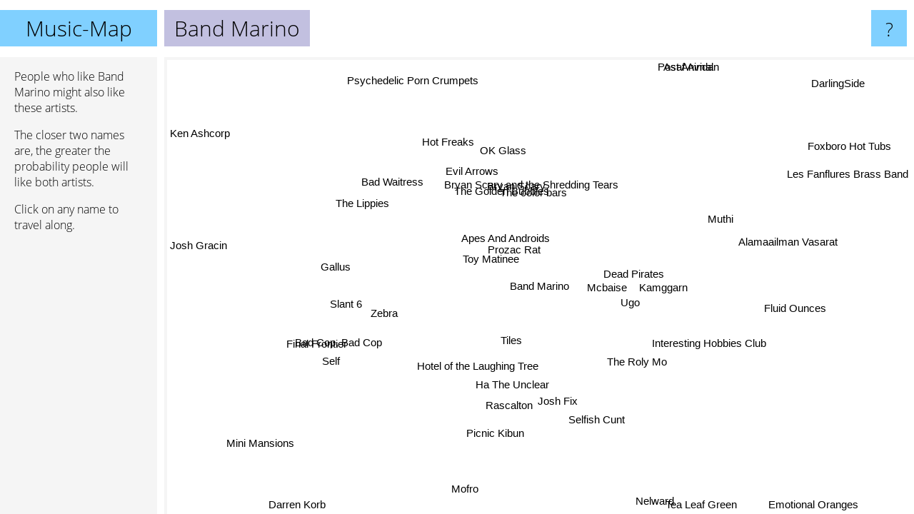

--- FILE ---
content_type: text/html; charset=UTF-8
request_url: https://www.music-map.com/band+marino
body_size: 5020
content:
<!doctype html>
<html>
<head>
 <meta name="viewport" content="width=device-width, initial-scale=1">
 <meta property="og:image" content="https://www.music-map.com/elements/objects/og_logo.png">
 <link rel="stylesheet" href="/elements/objects/styles_7_1.css">
 <title>Music like Band Marino - Similar Bands and Artists</title>
 
</head>

<body>

<table class=universe>
 <tr class=heaven>
  <td class=headline>

<table style="width: 100%;"><tr><td>
   <a class=project href="/">Music-Map</a><span id=the_title class=the_title>Band Marino</span>
</td><td style="text-align: right">
   <a class=questionmark href="/info"><span style="font-size: 26px">?</span></a>
</td></tr></table>

  </td>
  <tr>
   <td class=content>
    
<link rel="stylesheet" href="/elements/objects/relator.css">

<div class=map_info>
 <div class=map_info_text><p>People who like Band Marino might also like these artists.</p><p>The closer two names are, the greater the probability people will like both artists.<p>Click on any name to travel along.</p></div>
 <div class=advert></div>
</div>

<div id=gnodMap>
 <a href="https://www.gnoosic.com/discussion/band+marino.html" class=S id=s0>Band Marino</a>
<a href="mcbaise" class=S id=s1>Mcbaise</a>
<a href="ugo" class=S id=s2>Ugo</a>
<a href="prozac+rat" class=S id=s3>Prozac Rat</a>
<a href="dead+pirates" class=S id=s4>Dead Pirates</a>
<a href="kamggarn" class=S id=s5>Kamggarn</a>
<a href="toy+matinee" class=S id=s6>Toy Matinee</a>
<a href="apes+and+androids" class=S id=s7>Apes And Androids</a>
<a href="tiles" class=S id=s8>Tiles</a>
<a href="the+golden+bubbles" class=S id=s9>The Golden Bubbles</a>
<a href="zebra" class=S id=s10>Zebra</a>
<a href="ha+the+unclear" class=S id=s11>Ha The Unclear</a>
<a href="hotel+of+the+laughing+tree" class=S id=s12>Hotel of the Laughing Tree</a>
<a href="josh+fix" class=S id=s13>Josh Fix</a>
<a href="interesting+hobbies+club" class=S id=s14>Interesting Hobbies Club</a>
<a href="the+color+bars" class=S id=s15>The color bars</a>
<a href="bryan+scary" class=S id=s16>Bryan Scary</a>
<a href="evil+arrows" class=S id=s17>Evil Arrows</a>
<a href="bryan+scary+and+the+shredding+tears" class=S id=s18>Bryan Scary and the Shredding Tears</a>
<a href="selfish+cunt" class=S id=s19>Selfish Cunt</a>
<a href="ok+glass" class=S id=s20>OK Glass</a>
<a href="alamaailman+vasarat" class=S id=s21>Alamaailman Vasarat</a>
<a href="final+frontier" class=S id=s22>Final Frontier</a>
<a href="hot+freaks" class=S id=s23>Hot Freaks</a>
<a href="slant+6" class=S id=s24>Slant 6</a>
<a href="mofro" class=S id=s25>Mofro</a>
<a href="picnic+kibun" class=S id=s26>Picnic Kibun</a>
<a href="les+fanflures+brass+band" class=S id=s27>Les Fanflures Brass Band</a>
<a href="muthi" class=S id=s28>Muthi</a>
<a href="gallus" class=S id=s29>Gallus</a>
<a href="self" class=S id=s30>Self</a>
<a href="bad+cop%2C+bad+cop" class=S id=s31>Bad Cop, Bad Cop</a>
<a href="rascalton" class=S id=s32>Rascalton</a>
<a href="fluid+ounces" class=S id=s33>Fluid Ounces</a>
<a href="foxboro+hot+tubs" class=S id=s34>Foxboro Hot Tubs</a>
<a href="the+lippies" class=S id=s35>The Lippies</a>
<a href="josh+gracin" class=S id=s36>Josh Gracin</a>
<a href="mini+mansions" class=S id=s37>Mini Mansions</a>
<a href="tea+leaf+green" class=S id=s38>Tea Leaf Green</a>
<a href="the+roly+mo" class=S id=s39>The Roly Mo</a>
<a href="darlingside" class=S id=s40>DarlingSide</a>
<a href="bad+waitress" class=S id=s41>Bad Waitress</a>
<a href="psychedelic+porn+crumpets" class=S id=s42>Psychedelic Porn Crumpets</a>
<a href="darren+korb" class=S id=s43>Darren Korb</a>
<a href="nelward" class=S id=s44>Nelward</a>
<a href="emotional+oranges" class=S id=s45>Emotional Oranges</a>
<a href="post+animal" class=S id=s46>Post Animal</a>
<a href="asaf+avidan" class=S id=s47>Asaf Avidan</a>
<a href="ken+ashcorp" class=S id=s48>Ken Ashcorp</a>

</div>

<script>var NrWords=49;var Aid=new Array();Aid[0]=new Array(-1,4.69256,3.90789,3.75204,3.59389,3.3275,3.19223,2.49633,2.30366,1.87882,1.82876,1.79372,1.77778,1.34409,1.33511,1.30564,1.30011,0.903809,0.774593,0.665557,0.630915,0.481734,0.457666,0.401204,0.335852,0.292933,0.289436,0.245938,0.223464,0.213447,0.18859,0.18648,0.173536,0.171969,0.166044,0.151918,0.141911,0.136799,0.1332,0.127307,0.126622,0.125196,0.103053,0.0896861,0.0869187,0.0810373,0.0711238,0.0682245,0.0643294);Aid[1]=new Array(4.69256,-1,12.9103,2.25593,18.3007,9.87055,3.38008,2.74379,2.77176,1.33063,1.10803,1.26013,0.201207,-1,3.05344,1.19562,1.41636,0.418994,1.38037,0.208768,0.232378,0.157604,0.182815,-1,-1,-1,-1,0.659392,5.51787,-1,0.349243,-1,-1,0.322841,0.10744,-1,-1,0.188857,-1,-1,-1,-1,-1,-1,-1,-1,-1,-1,-1);Aid[2]=new Array(3.90789,12.9103,-1,1.41753,10.7313,8.84956,2.03505,0.71048,1.24127,0.410509,0.784827,2.28758,-1,-1,2.20386,-1,0.130166,-1,-1,-1,-1,-1,0.166667,-1,-1,-1,-1,0.358331,3.76124,-1,-1,-1,-1,-1,-1,-1,-1,-1,-1,-1,-1,-1,0.504541,0.167154,-1,0.0759878,-1,-1,-1);Aid[3]=new Array(3.75204,2.25593,1.41753,-1,1.11301,0.789889,3.80228,4.67602,2.02765,3.96476,1.49701,1.17647,0.995025,-1,0.456621,3.3954,3.44234,2.14541,2.27439,0.547196,3.14286,0.381534,-1,1.34142,-1,-1,-1,0.191088,-1,-1,1.41656,-1,-1,1.23457,0.157542,-1,-1,0.131062,0.127673,-1,-1,-1,-1,0.087146,-1,-1,-1,-1,0.063012);Aid[4]=new Array(3.59389,18.3007,10.7313,1.11301,-1,8.81175,-1,-1,2.21901,-1,-1,1.1994,-1,-1,1.71032,-1,-1,-1,-1,-1,-1,-1,0.101368,-1,-1,-1,-1,-1,4.2042,-1,-1,-1,-1,-1,-1,-1,-1,-1,-1,-1,-1,-1,0.793317,-1,-1,-1,-1,-1,-1);Aid[5]=new Array(3.3275,9.87055,8.84956,0.789889,8.81175,-1,1.08035,0.42796,1.001,0.186047,0.321802,0.641711,-1,-1,2.23602,-1,-1,-1,-1,-1,-1,-1,-1,-1,-1,-1,-1,0.21001,3.82979,-1,-1,-1,-1,-1,-1,-1,-1,-1,-1,-1,-1,-1,0.359712,-1,0.0861326,-1,-1,-1,-1);Aid[6]=new Array(3.19223,3.38008,2.03505,3.80228,-1,1.08035,-1,5.11331,2.92308,3.37621,2.70619,1.45631,-1,-1,0.734619,3.21951,3.19285,1.89274,2.77872,0.424178,1.60593,0.423729,1.47179,-1,-1,-1,0.961538,0.255689,-1,-1,-1,-1,-1,0.13245,0.145455,-1,-1,0.122587,-1,-1,-1,-1,-1,-1,-1,-1,-1,-1,0.0609849);Aid[7]=new Array(2.49633,2.74379,0.71048,4.67602,-1,0.42796,5.11331,-1,2.11726,3.74532,2.03528,0.516796,0.423729,-1,0.392542,4.774,3.35196,2.42024,3.77095,0.458716,2.59909,0.79566,1.3901,-1,-1,-1,2.65849,0.257467,-1,-1,1.16764,-1,-1,1.66667,0.149198,-1,-1,0.25047,-1,-1,-1,-1,-1,-1,-1,-1,-1,-1,0.0616333);Aid[8]=new Array(2.30366,2.77176,1.24127,2.02765,2.21901,1.001,2.92308,2.11726,-1,0.707428,4.08922,1.06101,-1,-1,0.972447,0.518135,0.611855,-1,0.328272,0.856531,-1,0.254561,2.93725,-1,-1,-1,0.713012,0.0889363,-1,-1,0.201207,-1,-1,0.194175,0.175747,-1,-1,0.143318,-1,-1,-1,-1,0.0519852,-1,-1,-1,0.0728465,-1,-1);Aid[9]=new Array(1.87882,1.33063,0.410509,3.96476,-1,0.186047,3.37621,3.74532,0.707428,-1,0.9839,0.626632,0.937866,0.225989,-1,6.2591,8.35291,6.00693,6.67579,0.245549,3.02115,0.567376,0.315292,11.4937,-1,-1,0.232964,0.33811,-1,-1,0.126984,-1,-1,0.182482,0.116381,-1,-1,0.101317,-1,-1,-1,-1,-1,-1,-1,-1,-1,-1,0.110375);Aid[10]=new Array(1.82876,1.10803,0.784827,1.49701,-1,0.321802,2.70619,2.03528,4.08922,0.9839,-1,0.797607,0.506971,0.464576,0.23175,0.77951,0.696379,0.240819,-1,0.55788,0.434468,-1,4.58624,-1,-1,-1,2.93399,-1,-1,-1,-1,-1,-1,-1,-1,-1,-1,-1,-1,-1,-1,-1,-1,-1,-1,-1,-1,-1,-1);Aid[11]=new Array(1.79372,1.26013,2.28758,1.17647,1.1994,0.641711,1.45631,0.516796,1.06101,0.626632,0.797607,-1,-1,-1,-1,0.13541,0.313726,-1,-1,-1,-1,-1,-1,0.143781,-1,-1,-1,0.125224,-1,-1,-1,-1,-1,-1,-1,-1,-1,-1,-1,-1,-1,-1,0.0261011,0.0937866,-1,-1,0.0736784,-1,-1);Aid[12]=new Array(1.77778,0.201207,-1,0.995025,-1,-1,-1,0.423729,-1,0.937866,0.506971,-1,-1,4.14201,-1,1.41176,1.27768,0.879507,1.10701,-1,-1,-1,-1,0.233191,-1,-1,-1,0.0729661,-1,-1,-1,-1,-1,-1,-1,-1,-1,-1,-1,-1,-1,-1,-1,-1,-1,-1,-1,-1,-1);Aid[13]=new Array(1.34409,-1,-1,-1,-1,-1,-1,-1,-1,0.225989,0.464576,-1,4.14201,-1,-1,-1,0.332226,-1,0.448833,-1,-1,-1,-1,0.0758438,-1,-1,-1,0.0362417,-1,-1,-1,-1,-1,-1,-1,-1,-1,-1,-1,-1,-1,-1,-1,-1,-1,-1,-1,-1,-1);Aid[14]=new Array(1.33511,3.05344,2.20386,0.456621,1.71032,2.23602,0.734619,0.392542,0.972447,-1,0.23175,-1,-1,-1,-1,-1,-1,-1,-1,-1,-1,-1,-1,-1,-1,-1,-1,0.0724769,2.4911,-1,-1,-1,-1,-1,-1,-1,-1,-1,-1,-1,-1,-1,0.0526905,-1,-1,0.173875,-1,-1,-1);Aid[15]=new Array(1.30564,1.19562,-1,3.3954,-1,-1,3.21951,4.774,0.518135,6.2591,0.77951,0.13541,1.41176,-1,-1,-1,6.90062,2.96846,7.52488,0.335008,3.42063,0.647249,0.13624,2.53793,-1,-1,0.155885,0.150175,-1,-1,0.442152,-1,-1,0.341491,0.133289,-1,-1,0.11383,-1,-1,-1,-1,-1,-1,-1,-1,-1,-1,0.117474);Aid[16]=new Array(1.30011,1.41636,0.130166,3.44234,-1,-1,3.19285,3.35196,0.611855,8.35291,0.696379,0.313726,1.27768,0.332226,-1,6.90062,-1,8.48297,15.2471,0.353045,4.86158,0.43238,-1,4.90072,-1,-1,-1,0.336803,-1,-1,0.527844,-1,-1,0.353357,0.196415,-1,-1,0.087203,-1,-1,-1,-1,-1,-1,-1,-1,-1,-1,0.0507485);Aid[17]=new Array(0.903809,0.418994,-1,2.14541,-1,-1,1.89274,2.42024,-1,6.00693,0.240819,-1,0.879507,-1,-1,2.96846,8.48297,-1,6.23974,-1,5.24515,-1,-1,6.27119,-1,-1,-1,0.0844595,-1,-1,-1,-1,-1,-1,-1,-1,-1,-1,-1,-1,0.110558,-1,-1,-1,0.237107,-1,-1,-1,-1);Aid[18]=new Array(0.774593,1.38037,-1,2.27439,-1,-1,2.77872,3.77095,0.328272,6.67579,-1,-1,1.10701,0.448833,-1,7.52488,15.2471,6.23974,-1,0.191571,3.03468,0.552486,-1,1.94389,-1,-1,0.183739,-1,-1,-1,0.995575,-1,-1,0.980023,-1,-1,-1,-1,-1,-1,-1,-1,-1,-1,-1,-1,-1,-1,-1);Aid[19]=new Array(0.665557,0.208768,-1,0.547196,-1,-1,0.424178,0.458716,0.856531,0.245549,0.55788,-1,-1,-1,-1,0.335008,0.353045,-1,0.191571,-1,-1,0.199005,-1,-1,-1,-1,-1,-1,-1,-1,-1,-1,-1,-1,0.414079,-1,-1,-1,-1,-1,-1,-1,-1,-1,-1,-1,-1,-1,-1);Aid[20]=new Array(0.630915,0.232378,-1,3.14286,-1,-1,1.60593,2.59909,-1,3.02115,0.434468,-1,-1,-1,-1,3.42063,4.86158,5.24515,3.03468,-1,-1,-1,-1,3.28988,-1,-1,-1,0.0519391,-1,-1,-1,-1,-1,-1,-1,-1,-1,-1,-1,-1,0.119796,-1,-1,-1,0.250994,-1,-1,-1,-1);Aid[21]=new Array(0.481734,0.157604,-1,0.381534,-1,-1,0.423729,0.79566,0.254561,0.567376,-1,-1,-1,-1,-1,0.647249,0.43238,-1,0.552486,0.199005,-1,-1,0.174978,0.0911785,-1,-1,0.190386,-1,-1,-1,-1,-1,-1,-1,-1,-1,-1,-1,-1,-1,-1,-1,-1,-1,-1,-1,-1,-1,-1);Aid[22]=new Array(0.457666,0.182815,0.166667,-1,0.101368,-1,1.47179,1.3901,2.93725,0.315292,4.58624,-1,-1,-1,-1,0.13624,-1,-1,-1,-1,-1,0.174978,-1,-1,-1,-1,2.87474,-1,-1,-1,-1,-1,-1,-1,-1,-1,-1,-1,-1,-1,-1,-1,-1,-1,-1,-1,-1,-1,-1);Aid[23]=new Array(0.401204,-1,-1,1.34142,-1,-1,-1,-1,-1,11.4937,-1,0.143781,0.233191,0.0758438,-1,2.53793,4.90072,6.27119,1.94389,-1,3.28988,0.0911785,-1,-1,-1,-1,-1,-1,-1,-1,-1,-1,-1,-1,-1,-1,-1,-1,-1,-1,-1,-1,-1,-1,0.123191,-1,-1,-1,-1);Aid[24]=new Array(0.335852,-1,-1,-1,-1,-1,-1,-1,-1,-1,-1,-1,-1,-1,-1,-1,-1,-1,-1,-1,-1,-1,-1,-1,-1,-1,-1,-1,-1,3.67601,-1,4.98282,3.12158,-1,-1,4.97612,-1,-1,-1,4.2054,-1,4.3802,-1,-1,-1,-1,-1,-1,-1);Aid[25]=new Array(0.292933,-1,-1,-1,-1,-1,-1,-1,-1,-1,-1,-1,-1,-1,-1,-1,-1,-1,-1,-1,-1,-1,-1,-1,-1,-1,-1,-1,-1,-1,-1,-1,-1,-1,-1,-1,-1,-1,0.900129,-1,-1,-1,-1,-1,-1,-1,-1,-1,-1);Aid[26]=new Array(0.289436,-1,-1,-1,-1,-1,0.961538,2.65849,0.713012,0.232964,2.93399,-1,-1,-1,-1,0.155885,-1,-1,0.183739,-1,-1,0.190386,2.87474,-1,-1,-1,-1,-1,-1,-1,-1,-1,-1,0.516129,-1,-1,-1,-1,-1,-1,-1,-1,-1,-1,-1,-1,-1,-1,-1);Aid[27]=new Array(0.245938,0.659392,0.358331,0.191088,-1,0.21001,0.255689,0.257467,0.0889363,0.33811,-1,0.125224,0.0729661,0.0362417,0.0724769,0.150175,0.336803,0.0844595,-1,-1,0.0519391,-1,-1,-1,-1,-1,-1,-1,0.0178795,-1,-1,-1,-1,-1,-1,-1,-1,-1,-1,-1,-1,-1,-1,-1,-1,-1,-1,-1,-1);Aid[28]=new Array(0.223464,5.51787,3.76124,-1,4.2042,3.82979,-1,-1,-1,-1,-1,-1,-1,-1,2.4911,-1,-1,-1,-1,-1,-1,-1,-1,-1,-1,-1,-1,0.0178795,-1,-1,-1,-1,-1,-1,-1,-1,-1,-1,-1,-1,-1,-1,0.104371,-1,-1,-1,-1,-1,-1);Aid[29]=new Array(0.213447,-1,-1,-1,-1,-1,-1,-1,-1,-1,-1,-1,-1,-1,-1,-1,-1,-1,-1,-1,-1,-1,-1,-1,3.67601,-1,-1,-1,-1,-1,-1,3.56542,7.37679,-1,-1,2.94968,-1,-1,-1,5.36475,-1,4.25321,-1,-1,-1,-1,-1,-1,-1);Aid[30]=new Array(0.18859,0.349243,-1,1.41656,-1,-1,-1,1.16764,0.201207,0.126984,-1,-1,-1,-1,-1,0.442152,0.527844,-1,0.995575,-1,-1,-1,-1,-1,-1,-1,-1,-1,-1,-1,-1,-1,-1,11.8933,-1,-1,-1,-1,-1,-1,-1,-1,-1,-1,-1,-1,-1,-1,-1);Aid[31]=new Array(0.18648,-1,-1,-1,-1,-1,-1,-1,-1,-1,-1,-1,-1,-1,-1,-1,-1,-1,-1,-1,-1,-1,-1,-1,4.98282,-1,-1,-1,-1,3.56542,-1,-1,3.40276,-1,-1,6.46022,-1,-1,-1,4.26829,-1,4.53389,-1,-1,-1,-1,-1,-1,-1);Aid[32]=new Array(0.173536,-1,-1,-1,-1,-1,-1,-1,-1,-1,-1,-1,-1,-1,-1,-1,-1,-1,-1,-1,-1,-1,-1,-1,3.12158,-1,-1,-1,-1,7.37679,-1,3.40276,-1,-1,-1,2.9321,-1,-1,-1,6.66364,-1,3.66808,-1,-1,-1,-1,-1,-1,-1);Aid[33]=new Array(0.171969,0.322841,-1,1.23457,-1,-1,0.13245,1.66667,0.194175,0.182482,-1,-1,-1,-1,-1,0.341491,0.353357,-1,0.980023,-1,-1,-1,-1,-1,-1,-1,0.516129,-1,-1,-1,11.8933,-1,-1,-1,-1,-1,-1,-1,-1,-1,-1,-1,-1,-1,-1,-1,-1,-1,-1);Aid[34]=new Array(0.166044,0.10744,-1,0.157542,-1,-1,0.145455,0.149198,0.175747,0.116381,-1,-1,-1,-1,-1,0.133289,0.196415,-1,-1,0.414079,-1,-1,-1,-1,-1,-1,-1,-1,-1,-1,-1,-1,-1,-1,-1,-1,-1,-1,-1,-1,-1,-1,-1,-1,-1,-1,-1,-1,-1);Aid[35]=new Array(0.151918,-1,-1,-1,-1,-1,-1,-1,-1,-1,-1,-1,-1,-1,-1,-1,-1,-1,-1,-1,-1,-1,-1,-1,4.97612,-1,-1,-1,-1,2.94968,-1,6.46022,2.9321,-1,-1,-1,-1,-1,-1,4.05405,-1,5.28067,-1,-1,-1,-1,-1,-1,-1);Aid[36]=new Array(0.141911,-1,-1,-1,-1,-1,-1,-1,-1,-1,-1,-1,-1,-1,-1,-1,-1,-1,-1,-1,-1,-1,-1,-1,-1,-1,-1,-1,-1,-1,-1,-1,-1,-1,-1,-1,-1,-1,-1,-1,-1,-1,-1,-1,-1,-1,-1,-1,-1);Aid[37]=new Array(0.136799,0.188857,-1,0.131062,-1,-1,0.122587,0.25047,0.143318,0.101317,-1,-1,-1,-1,-1,0.11383,0.087203,-1,-1,-1,-1,-1,-1,-1,-1,-1,-1,-1,-1,-1,-1,-1,-1,-1,-1,-1,-1,-1,-1,-1,-1,-1,-1,-1,-1,-1,-1,-1,-1);Aid[38]=new Array(0.1332,-1,-1,0.127673,-1,-1,-1,-1,-1,-1,-1,-1,-1,-1,-1,-1,-1,-1,-1,-1,-1,-1,-1,-1,-1,0.900129,-1,-1,-1,-1,-1,-1,-1,-1,-1,-1,-1,-1,-1,-1,-1,-1,-1,-1,-1,-1,-1,-1,-1);Aid[39]=new Array(0.127307,-1,-1,-1,-1,-1,-1,-1,-1,-1,-1,-1,-1,-1,-1,-1,-1,-1,-1,-1,-1,-1,-1,-1,4.2054,-1,-1,-1,-1,5.36475,-1,4.26829,6.66364,-1,-1,4.05405,-1,-1,-1,-1,-1,4.77264,-1,-1,-1,-1,-1,-1,-1);Aid[40]=new Array(0.126622,-1,-1,-1,-1,-1,-1,-1,-1,-1,-1,-1,-1,-1,-1,-1,-1,0.110558,-1,-1,0.119796,-1,-1,-1,-1,-1,-1,-1,-1,-1,-1,-1,-1,-1,-1,-1,-1,-1,-1,-1,-1,-1,-1,-1,-1,-1,-1,-1,-1);Aid[41]=new Array(0.125196,-1,-1,-1,-1,-1,-1,-1,-1,-1,-1,-1,-1,-1,-1,-1,-1,-1,-1,-1,-1,-1,-1,-1,4.3802,-1,-1,-1,-1,4.25321,-1,4.53389,3.66808,-1,-1,5.28067,-1,-1,-1,4.77264,-1,-1,-1,-1,-1,-1,-1,-1,-1);Aid[42]=new Array(0.103053,-1,0.504541,-1,0.793317,0.359712,-1,-1,0.0519852,-1,-1,0.0261011,-1,-1,0.0526905,-1,-1,-1,-1,-1,-1,-1,-1,-1,-1,-1,-1,-1,0.104371,-1,-1,-1,-1,-1,-1,-1,-1,-1,-1,-1,-1,-1,-1,-1,-1,-1,1.81918,-1,-1);Aid[43]=new Array(0.0896861,-1,0.167154,0.087146,-1,-1,-1,-1,-1,-1,-1,0.0937866,-1,-1,-1,-1,-1,-1,-1,-1,-1,-1,-1,-1,-1,-1,-1,-1,-1,-1,-1,-1,-1,-1,-1,-1,-1,-1,-1,-1,-1,-1,-1,-1,-1,-1,-1,-1,-1);Aid[44]=new Array(0.0869187,-1,-1,-1,-1,0.0861326,-1,-1,-1,-1,-1,-1,-1,-1,-1,-1,-1,0.237107,-1,-1,0.250994,-1,-1,0.123191,-1,-1,-1,-1,-1,-1,-1,-1,-1,-1,-1,-1,-1,-1,-1,-1,-1,-1,-1,-1,-1,-1,-1,-1,-1);Aid[45]=new Array(0.0810373,-1,0.0759878,-1,-1,-1,-1,-1,-1,-1,-1,-1,-1,-1,0.173875,-1,-1,-1,-1,-1,-1,-1,-1,-1,-1,-1,-1,-1,-1,-1,-1,-1,-1,-1,-1,-1,-1,-1,-1,-1,-1,-1,-1,-1,-1,-1,-1,-1,-1);Aid[46]=new Array(0.0711238,-1,-1,-1,-1,-1,-1,-1,0.0728465,-1,-1,0.0736784,-1,-1,-1,-1,-1,-1,-1,-1,-1,-1,-1,-1,-1,-1,-1,-1,-1,-1,-1,-1,-1,-1,-1,-1,-1,-1,-1,-1,-1,-1,1.81918,-1,-1,-1,-1,-1,-1);Aid[47]=new Array(0.0682245,-1,-1,-1,-1,-1,-1,-1,-1,-1,-1,-1,-1,-1,-1,-1,-1,-1,-1,-1,-1,-1,-1,-1,-1,-1,-1,-1,-1,-1,-1,-1,-1,-1,-1,-1,-1,-1,-1,-1,-1,-1,-1,-1,-1,-1,-1,-1,-1);Aid[48]=new Array(0.0643294,-1,-1,0.063012,-1,-1,0.0609849,0.0616333,-1,0.110375,-1,-1,-1,-1,-1,0.117474,0.0507485,-1,-1,-1,-1,-1,-1,-1,-1,-1,-1,-1,-1,-1,-1,-1,-1,-1,-1,-1,-1,-1,-1,-1,-1,-1,-1,-1,-1,-1,-1,-1,-1);
window.Pop=new Array(540,1854,866,670,1639,584,881,812,407,1566,657,345,132,204,205,1132,2204,999,2024,60,720,1950,334,2433,1842,2191,151,10831,352,1334,1581,1605,1765,623,1869,2093,3688,2382,2463,2602,2619,2655,14978,3920,4060,4396,5084,5323,5678);
NrWords=49;var Len0=11;</script>
<script src="/elements/objects/related.js"></script>
<script src="/elements/objects/relator.js"></script>

<template id=search_template>
 <form id=search_form class="search" action='map-search.php' method=get>
  <input class="typeahead"
         type="text"
         name="f"
         id="f"
         maxlength="95"
         autocomplete="off">
  <button class=search_button><div class=mglass></div></button>
 </form>
</template>

<script src="/elements/objects/jquery-minified.js"></script>
<script src="/elements/objects/0g-typeahead.js"></script>
<script src="/elements/objects/typeahead.js"></script>

   </td>
  </tr>
</table>

<script type=module>
    import * as mgAnalytics from '/elements/objects/mganalytics.js';
    mgAnalytics.ini(4);
</script>

<script src="https://www.gnod.com/guest/consent_js"></script>

</body>
</html>


--- FILE ---
content_type: text/javascript;charset=UTF-8
request_url: https://www.music-map.com/elements/objects/jquery-minified.js
body_size: 32774
content:
/*! jQuery v1.10.2 | (c) 2005, 2013 jQuery Foundation, Inc. | jquery.org/license

*/
(function(e,t){var n,r,i=typeof t,o=e.location,a=e.document,s=a.documentElement,l=e.jQuery,u=e.$,c={},p=[],f="1.10.2",d=p.concat,h=p.push,g=p.slice,m=p.indexOf,y=c.toString,v=c.hasOwnProperty,b=f.trim,x=function(e,t){return new x.fn.init(e,t,r)},w=/[+-]?(?:\d*\.|)\d+(?:[eE][+-]?\d+|)/.source,T=/\S+/g,C=/^[\s\uFEFF\xA0]+|[\s\uFEFF\xA0]+$/g,N=/^(?:\s*(<[\w\W]+>)[^>]*|#([\w-]*))$/,k=/^<(\w+)\s*\/?>(?:<\/\1>|)$/,E=/^[\],:{}\s]*$/,S=/(?:^|:|,)(?:\s*\[)+/g,A=/\\(?:["\\\/bfnrt]|u[\da-fA-F]{4})/g,j=/"[^"\\\r\n]*"|true|false|null|-?(?:\d+\.|)\d+(?:[eE][+-]?\d+|)/g,D=/^-ms-/,L=/-([\da-z])/gi,H=function(e,t){return t.toUpperCase()},q=function(e){(a.addEventListener||"load"===e.type||"complete"===a.readyState)&&(_(),x.ready())},_=function(){a.addEventListener?(a.removeEventListener("DOMContentLoaded",q,!1),e.removeEventListener("load",q,!1)):(a.detachEvent("onreadystatechange",q),e.detachEvent("onload",q))};x.fn=x.prototype={jquery:f,constructor:x,init:function(e,n,r){var i,o;if(!e)return this;if("string"==typeof e){if(i="<"===e.charAt(0)&&">"===e.charAt(e.length-1)&&e.length>=3?[null,e,null]:N.exec(e),!i||!i[1]&&n)return!n||n.jquery?(n||r).find(e):this.constructor(n).find(e);if(i[1]){if(n=n instanceof x?n[0]:n,x.merge(this,x.parseHTML(i[1],n&&n.nodeType?n.ownerDocument||n:a,!0)),k.test(i[1])&&x.isPlainObject(n))for(i in n)x.isFunction(this[i])?this[i](n[i]):this.attr(i,n[i]);return this}if(o=a.getElementById(i[2]),o&&o.parentNode){if(o.id!==i[2])return r.find(e);this.length=1,this[0]=o}return this.context=a,this.selector=e,this}return e.nodeType?(this.context=this[0]=e,this.length=1,this):x.isFunction(e)?r.ready(e):(e.selector!==t&&(this.selector=e.selector,this.context=e.context),x.makeArray(e,this))},selector:"",length:0,toArray:function(){return g.call(this)},get:function(e){return null==e?this.toArray():0>e?this[this.length+e]:this[e]},pushStack:function(e){var t=x.merge(this.constructor(),e);return t.prevObject=this,t.context=this.context,t},each:function(e,t){return x.each(this,e,t)},ready:function(e){return x.ready.promise().done(e),this},slice:function(){return this.pushStack(g.apply(this,arguments))},first:function(){return this.eq(0)},last:function(){return this.eq(-1)},eq:function(e){var t=this.length,n=+e+(0>e?t:0);return this.pushStack(n>=0&&t>n?[this[n]]:[])},map:function(e){return this.pushStack(x.map(this,function(t,n){return e.call(t,n,t)}))},end:function(){return this.prevObject||this.constructor(null)},push:h,sort:[].sort,splice:[].splice},x.fn.init.prototype=x.fn,x.extend=x.fn.extend=function(){var e,n,r,i,o,a,s=arguments[0]||{},l=1,u=arguments.length,c=!1;for("boolean"==typeof s&&(c=s,s=arguments[1]||{},l=2),"object"==typeof s||x.isFunction(s)||(s={}),u===l&&(s=this,--l);u>l;l++)if(null!=(o=arguments[l]))for(i in o)e=s[i],r=o[i],s!==r&&(c&&r&&(x.isPlainObject(r)||(n=x.isArray(r)))?(n?(n=!1,a=e&&x.isArray(e)?e:[]):a=e&&x.isPlainObject(e)?e:{},s[i]=x.extend(c,a,r)):r!==t&&(s[i]=r));return s},x.extend({expando:"jQuery"+(f+Math.random()).replace(/\D/g,""),noConflict:function(t){return e.$===x&&(e.$=u),t&&e.jQuery===x&&(e.jQuery=l),x},isReady:!1,readyWait:1,holdReady:function(e){e?x.readyWait++:x.ready(!0)},ready:function(e){if(e===!0?!--x.readyWait:!x.isReady){if(!a.body)return setTimeout(x.ready);x.isReady=!0,e!==!0&&--x.readyWait>0||(n.resolveWith(a,[x]),x.fn.trigger&&x(a).trigger("ready").off("ready"))}},isFunction:function(e){return"function"===x.type(e)},isArray:Array.isArray||function(e){return"array"===x.type(e)},isWindow:function(e){return null!=e&&e==e.window},isNumeric:function(e){return!isNaN(parseFloat(e))&&isFinite(e)},type:function(e){return null==e?e+"":"object"==typeof e||"function"==typeof e?c[y.call(e)]||"object":typeof e},isPlainObject:function(e){var n;if(!e||"object"!==x.type(e)||e.nodeType||x.isWindow(e))return!1;try{if(e.constructor&&!v.call(e,"constructor")&&!v.call(e.constructor.prototype,"isPrototypeOf"))return!1}catch(r){return!1}if(x.support.ownLast)for(n in e)return v.call(e,n);for(n in e);return n===t||v.call(e,n)},isEmptyObject:function(e){var t;for(t in e)return!1;return!0},error:function(e){throw Error(e)},parseHTML:function(e,t,n){if(!e||"string"!=typeof e)return null;"boolean"==typeof t&&(n=t,t=!1),t=t||a;var r=k.exec(e),i=!n&&[];return r?[t.createElement(r[1])]:(r=x.buildFragment([e],t,i),i&&x(i).remove(),x.merge([],r.childNodes))},parseJSON:function(n){return e.JSON&&e.JSON.parse?e.JSON.parse(n):null===n?n:"string"==typeof n&&(n=x.trim(n),n&&E.test(n.replace(A,"@").replace(j,"]").replace(S,"")))?Function("return "+n)():(x.error("Invalid JSON: "+n),t)},parseXML:function(n){var r,i;if(!n||"string"!=typeof n)return null;try{e.DOMParser?(i=new DOMParser,r=i.parseFromString(n,"text/xml")):(r=new ActiveXObject("Microsoft.XMLDOM"),r.async="false",r.loadXML(n))}catch(o){r=t}return r&&r.documentElement&&!r.getElementsByTagName("parsererror").length||x.error("Invalid XML: "+n),r},noop:function(){},globalEval:function(t){t&&x.trim(t)&&(e.execScript||function(t){e.eval.call(e,t)})(t)},camelCase:function(e){return e.replace(D,"ms-").replace(L,H)},nodeName:function(e,t){return e.nodeName&&e.nodeName.toLowerCase()===t.toLowerCase()},each:function(e,t,n){var r,i=0,o=e.length,a=M(e);if(n){if(a){for(;o>i;i++)if(r=t.apply(e[i],n),r===!1)break}else for(i in e)if(r=t.apply(e[i],n),r===!1)break}else if(a){for(;o>i;i++)if(r=t.call(e[i],i,e[i]),r===!1)break}else for(i in e)if(r=t.call(e[i],i,e[i]),r===!1)break;return e},trim:b&&!b.call("\ufeff\u00a0")?function(e){return null==e?"":b.call(e)}:function(e){return null==e?"":(e+"").replace(C,"")},makeArray:function(e,t){var n=t||[];return null!=e&&(M(Object(e))?x.merge(n,"string"==typeof e?[e]:e):h.call(n,e)),n},inArray:function(e,t,n){var r;if(t){if(m)return m.call(t,e,n);for(r=t.length,n=n?0>n?Math.max(0,r+n):n:0;r>n;n++)if(n in t&&t[n]===e)return n}return-1},merge:function(e,n){var r=n.length,i=e.length,o=0;if("number"==typeof r)for(;r>o;o++)e[i++]=n[o];else while(n[o]!==t)e[i++]=n[o++];return e.length=i,e},grep:function(e,t,n){var r,i=[],o=0,a=e.length;for(n=!!n;a>o;o++)r=!!t(e[o],o),n!==r&&i.push(e[o]);return i},map:function(e,t,n){var r,i=0,o=e.length,a=M(e),s=[];if(a)for(;o>i;i++)r=t(e[i],i,n),null!=r&&(s[s.length]=r);else for(i in e)r=t(e[i],i,n),null!=r&&(s[s.length]=r);return d.apply([],s)},guid:1,proxy:function(e,n){var r,i,o;return"string"==typeof n&&(o=e[n],n=e,e=o),x.isFunction(e)?(r=g.call(arguments,2),i=function(){return e.apply(n||this,r.concat(g.call(arguments)))},i.guid=e.guid=e.guid||x.guid++,i):t},access:function(e,n,r,i,o,a,s){var l=0,u=e.length,c=null==r;if("object"===x.type(r)){o=!0;for(l in r)x.access(e,n,l,r[l],!0,a,s)}else if(i!==t&&(o=!0,x.isFunction(i)||(s=!0),c&&(s?(n.call(e,i),n=null):(c=n,n=function(e,t,n){return c.call(x(e),n)})),n))for(;u>l;l++)n(e[l],r,s?i:i.call(e[l],l,n(e[l],r)));return o?e:c?n.call(e):u?n(e[0],r):a},now:function(){return(new Date).getTime()},swap:function(e,t,n,r){var i,o,a={};for(o in t)a[o]=e.style[o],e.style[o]=t[o];i=n.apply(e,r||[]);for(o in t)e.style[o]=a[o];return i}}),x.ready.promise=function(t){if(!n)if(n=x.Deferred(),"complete"===a.readyState)setTimeout(x.ready);else if(a.addEventListener)a.addEventListener("DOMContentLoaded",q,!1),e.addEventListener("load",q,!1);else{a.attachEvent("onreadystatechange",q),e.attachEvent("onload",q);var r=!1;try{r=null==e.frameElement&&a.documentElement}catch(i){}r&&r.doScroll&&function o(){if(!x.isReady){try{r.doScroll("left")}catch(e){return setTimeout(o,50)}_(),x.ready()}}()}return n.promise(t)},x.each("Boolean Number String Function Array Date RegExp Object Error".split(" "),function(e,t){c["[object "+t+"]"]=t.toLowerCase()});function M(e){var t=e.length,n=x.type(e);return x.isWindow(e)?!1:1===e.nodeType&&t?!0:"array"===n||"function"!==n&&(0===t||"number"==typeof t&&t>0&&t-1 in e)}r=x(a),function(e,t){var n,r,i,o,a,s,l,u,c,p,f,d,h,g,m,y,v,b="sizzle"+-new Date,w=e.document,T=0,C=0,N=st(),k=st(),E=st(),S=!1,A=function(e,t){return e===t?(S=!0,0):0},j=typeof t,D=1<<31,L={}.hasOwnProperty,H=[],q=H.pop,_=H.push,M=H.push,O=H.slice,F=H.indexOf||function(e){var t=0,n=this.length;for(;n>t;t++)if(this[t]===e)return t;return-1},B="checked|selected|async|autofocus|autoplay|controls|defer|disabled|hidden|ismap|loop|multiple|open|readonly|required|scoped",P="[\\x20\\t\\r\\n\\f]",R="(?:\\\\.|[\\w-]|[^\\x00-\\xa0])+",W=R.replace("w","w#"),$="\\["+P+"*("+R+")"+P+"*(?:([*^$|!~]?=)"+P+"*(?:(['\"])((?:\\\\.|[^\\\\])*?)\\3|("+W+")|)|)"+P+"*\\]",I=":("+R+")(?:\\(((['\"])((?:\\\\.|[^\\\\])*?)\\3|((?:\\\\.|[^\\\\()[\\]]|"+$.replace(3,8)+")*)|.*)\\)|)",z=RegExp("^"+P+"+|((?:^|[^\\\\])(?:\\\\.)*)"+P+"+$","g"),X=RegExp("^"+P+"*,"+P+"*"),U=RegExp("^"+P+"*([>+~]|"+P+")"+P+"*"),V=RegExp(P+"*[+~]"),Y=RegExp("="+P+"*([^\\]'\"]*)"+P+"*\\]","g"),J=RegExp(I),G=RegExp("^"+W+"$"),Q={ID:RegExp("^#("+R+")"),CLASS:RegExp("^\\.("+R+")"),TAG:RegExp("^("+R.replace("w","w*")+")"),ATTR:RegExp("^"+$),PSEUDO:RegExp("^"+I),CHILD:RegExp("^:(only|first|last|nth|nth-last)-(child|of-type)(?:\\("+P+"*(even|odd|(([+-]|)(\\d*)n|)"+P+"*(?:([+-]|)"+P+"*(\\d+)|))"+P+"*\\)|)","i"),bool:RegExp("^(?:"+B+")$","i"),needsContext:RegExp("^"+P+"*[>+~]|:(even|odd|eq|gt|lt|nth|first|last)(?:\\("+P+"*((?:-\\d)?\\d*)"+P+"*\\)|)(?=[^-]|$)","i")},K=/^[^{]+\{\s*\[native \w/,Z=/^(?:#([\w-]+)|(\w+)|\.([\w-]+))$/,et=/^(?:input|select|textarea|button)$/i,tt=/^h\d$/i,nt=/'|\\/g,rt=RegExp("\\\\([\\da-f]{1,6}"+P+"?|("+P+")|.)","ig"),it=function(e,t,n){var r="0x"+t-65536;return r!==r||n?t:0>r?String.fromCharCode(r+65536):String.fromCharCode(55296|r>>10,56320|1023&r)};try{M.apply(H=O.call(w.childNodes),w.childNodes),H[w.childNodes.length].nodeType}catch(ot){M={apply:H.length?function(e,t){_.apply(e,O.call(t))}:function(e,t){var n=e.length,r=0;while(e[n++]=t[r++]);e.length=n-1}}}function at(e,t,n,i){var o,a,s,l,u,c,d,m,y,x;if((t?t.ownerDocument||t:w)!==f&&p(t),t=t||f,n=n||[],!e||"string"!=typeof e)return n;if(1!==(l=t.nodeType)&&9!==l)return[];if(h&&!i){if(o=Z.exec(e))if(s=o[1]){if(9===l){if(a=t.getElementById(s),!a||!a.parentNode)return n;if(a.id===s)return n.push(a),n}else if(t.ownerDocument&&(a=t.ownerDocument.getElementById(s))&&v(t,a)&&a.id===s)return n.push(a),n}else{if(o[2])return M.apply(n,t.getElementsByTagName(e)),n;if((s=o[3])&&r.getElementsByClassName&&t.getElementsByClassName)return M.apply(n,t.getElementsByClassName(s)),n}if(r.qsa&&(!g||!g.test(e))){if(m=d=b,y=t,x=9===l&&e,1===l&&"object"!==t.nodeName.toLowerCase()){c=mt(e),(d=t.getAttribute("id"))?m=d.replace(nt,"\\$&"):t.setAttribute("id",m),m="[id='"+m+"'] ",u=c.length;while(u--)c[u]=m+yt(c[u]);y=V.test(e)&&t.parentNode||t,x=c.join(",")}if(x)try{return M.apply(n,y.querySelectorAll(x)),n}catch(T){}finally{d||t.removeAttribute("id")}}}return kt(e.replace(z,"$1"),t,n,i)}function st(){var e=[];function t(n,r){return e.push(n+=" ")>o.cacheLength&&delete t[e.shift()],t[n]=r}return t}function lt(e){return e[b]=!0,e}function ut(e){var t=f.createElement("div");try{return!!e(t)}catch(n){return!1}finally{t.parentNode&&t.parentNode.removeChild(t),t=null}}function ct(e,t){var n=e.split("|"),r=e.length;while(r--)o.attrHandle[n[r]]=t}function pt(e,t){var n=t&&e,r=n&&1===e.nodeType&&1===t.nodeType&&(~t.sourceIndex||D)-(~e.sourceIndex||D);if(r)return r;if(n)while(n=n.nextSibling)if(n===t)return-1;return e?1:-1}function ft(e){return function(t){var n=t.nodeName.toLowerCase();return"input"===n&&t.type===e}}function dt(e){return function(t){var n=t.nodeName.toLowerCase();return("input"===n||"button"===n)&&t.type===e}}function ht(e){return lt(function(t){return t=+t,lt(function(n,r){var i,o=e([],n.length,t),a=o.length;while(a--)n[i=o[a]]&&(n[i]=!(r[i]=n[i]))})})}s=at.isXML=function(e){var t=e&&(e.ownerDocument||e).documentElement;return t?"HTML"!==t.nodeName:!1},r=at.support={},p=at.setDocument=function(e){var n=e?e.ownerDocument||e:w,i=n.defaultView;return n!==f&&9===n.nodeType&&n.documentElement?(f=n,d=n.documentElement,h=!s(n),i&&i.attachEvent&&i!==i.top&&i.attachEvent("onbeforeunload",function(){p()}),r.attributes=ut(function(e){return e.className="i",!e.getAttribute("className")}),r.getElementsByTagName=ut(function(e){return e.appendChild(n.createComment("")),!e.getElementsByTagName("*").length}),r.getElementsByClassName=ut(function(e){return e.innerHTML="<div class='a'></div><div class='a i'></div>",e.firstChild.className="i",2===e.getElementsByClassName("i").length}),r.getById=ut(function(e){return d.appendChild(e).id=b,!n.getElementsByName||!n.getElementsByName(b).length}),r.getById?(o.find.ID=function(e,t){if(typeof t.getElementById!==j&&h){var n=t.getElementById(e);return n&&n.parentNode?[n]:[]}},o.filter.ID=function(e){var t=e.replace(rt,it);return function(e){return e.getAttribute("id")===t}}):(delete o.find.ID,o.filter.ID=function(e){var t=e.replace(rt,it);return function(e){var n=typeof e.getAttributeNode!==j&&e.getAttributeNode("id");return n&&n.value===t}}),o.find.TAG=r.getElementsByTagName?function(e,n){return typeof n.getElementsByTagName!==j?n.getElementsByTagName(e):t}:function(e,t){var n,r=[],i=0,o=t.getElementsByTagName(e);if("*"===e){while(n=o[i++])1===n.nodeType&&r.push(n);return r}return o},o.find.CLASS=r.getElementsByClassName&&function(e,n){return typeof n.getElementsByClassName!==j&&h?n.getElementsByClassName(e):t},m=[],g=[],(r.qsa=K.test(n.querySelectorAll))&&(ut(function(e){e.innerHTML="<select><option selected=''></option></select>",e.querySelectorAll("[selected]").length||g.push("\\["+P+"*(?:value|"+B+")"),e.querySelectorAll(":checked").length||g.push(":checked")}),ut(function(e){var t=n.createElement("input");t.setAttribute("type","hidden"),e.appendChild(t).setAttribute("t",""),e.querySelectorAll("[t^='']").length&&g.push("[*^$]="+P+"*(?:''|\"\")"),e.querySelectorAll(":enabled").length||g.push(":enabled",":disabled"),e.querySelectorAll("*,:x"),g.push(",.*:")})),(r.matchesSelector=K.test(y=d.webkitMatchesSelector||d.mozMatchesSelector||d.oMatchesSelector||d.msMatchesSelector))&&ut(function(e){r.disconnectedMatch=y.call(e,"div"),y.call(e,"[s!='']:x"),m.push("!=",I)}),g=g.length&&RegExp(g.join("|")),m=m.length&&RegExp(m.join("|")),v=K.test(d.contains)||d.compareDocumentPosition?function(e,t){var n=9===e.nodeType?e.documentElement:e,r=t&&t.parentNode;return e===r||!(!r||1!==r.nodeType||!(n.contains?n.contains(r):e.compareDocumentPosition&&16&e.compareDocumentPosition(r)))}:function(e,t){if(t)while(t=t.parentNode)if(t===e)return!0;return!1},A=d.compareDocumentPosition?function(e,t){if(e===t)return S=!0,0;var i=t.compareDocumentPosition&&e.compareDocumentPosition&&e.compareDocumentPosition(t);return i?1&i||!r.sortDetached&&t.compareDocumentPosition(e)===i?e===n||v(w,e)?-1:t===n||v(w,t)?1:c?F.call(c,e)-F.call(c,t):0:4&i?-1:1:e.compareDocumentPosition?-1:1}:function(e,t){var r,i=0,o=e.parentNode,a=t.parentNode,s=[e],l=[t];if(e===t)return S=!0,0;if(!o||!a)return e===n?-1:t===n?1:o?-1:a?1:c?F.call(c,e)-F.call(c,t):0;if(o===a)return pt(e,t);r=e;while(r=r.parentNode)s.unshift(r);r=t;while(r=r.parentNode)l.unshift(r);while(s[i]===l[i])i++;return i?pt(s[i],l[i]):s[i]===w?-1:l[i]===w?1:0},n):f},at.matches=function(e,t){return at(e,null,null,t)},at.matchesSelector=function(e,t){if((e.ownerDocument||e)!==f&&p(e),t=t.replace(Y,"='$1']"),!(!r.matchesSelector||!h||m&&m.test(t)||g&&g.test(t)))try{var n=y.call(e,t);if(n||r.disconnectedMatch||e.document&&11!==e.document.nodeType)return n}catch(i){}return at(t,f,null,[e]).length>0},at.contains=function(e,t){return(e.ownerDocument||e)!==f&&p(e),v(e,t)},at.attr=function(e,n){(e.ownerDocument||e)!==f&&p(e);var i=o.attrHandle[n.toLowerCase()],a=i&&L.call(o.attrHandle,n.toLowerCase())?i(e,n,!h):t;return a===t?r.attributes||!h?e.getAttribute(n):(a=e.getAttributeNode(n))&&a.specified?a.value:null:a},at.error=function(e){throw Error("Syntax error, unrecognized expression: "+e)},at.uniqueSort=function(e){var t,n=[],i=0,o=0;if(S=!r.detectDuplicates,c=!r.sortStable&&e.slice(0),e.sort(A),S){while(t=e[o++])t===e[o]&&(i=n.push(o));while(i--)e.splice(n[i],1)}return e},a=at.getText=function(e){var t,n="",r=0,i=e.nodeType;if(i){if(1===i||9===i||11===i){if("string"==typeof e.textContent)return e.textContent;for(e=e.firstChild;e;e=e.nextSibling)n+=a(e)}else if(3===i||4===i)return e.nodeValue}else for(;t=e[r];r++)n+=a(t);return n},o=at.selectors={cacheLength:50,createPseudo:lt,match:Q,attrHandle:{},find:{},relative:{">":{dir:"parentNode",first:!0}," ":{dir:"parentNode"},"+":{dir:"previousSibling",first:!0},"~":{dir:"previousSibling"}},preFilter:{ATTR:function(e){return e[1]=e[1].replace(rt,it),e[3]=(e[4]||e[5]||"").replace(rt,it),"~="===e[2]&&(e[3]=" "+e[3]+" "),e.slice(0,4)},CHILD:function(e){return e[1]=e[1].toLowerCase(),"nth"===e[1].slice(0,3)?(e[3]||at.error(e[0]),e[4]=+(e[4]?e[5]+(e[6]||1):2*("even"===e[3]||"odd"===e[3])),e[5]=+(e[7]+e[8]||"odd"===e[3])):e[3]&&at.error(e[0]),e},PSEUDO:function(e){var n,r=!e[5]&&e[2];return Q.CHILD.test(e[0])?null:(e[3]&&e[4]!==t?e[2]=e[4]:r&&J.test(r)&&(n=mt(r,!0))&&(n=r.indexOf(")",r.length-n)-r.length)&&(e[0]=e[0].slice(0,n),e[2]=r.slice(0,n)),e.slice(0,3))}},filter:{TAG:function(e){var t=e.replace(rt,it).toLowerCase();return"*"===e?function(){return!0}:function(e){return e.nodeName&&e.nodeName.toLowerCase()===t}},CLASS:function(e){var t=N[e+" "];return t||(t=RegExp("(^|"+P+")"+e+"("+P+"|$)"))&&N(e,function(e){return t.test("string"==typeof e.className&&e.className||typeof e.getAttribute!==j&&e.getAttribute("class")||"")})},ATTR:function(e,t,n){return function(r){var i=at.attr(r,e);return null==i?"!="===t:t?(i+="","="===t?i===n:"!="===t?i!==n:"^="===t?n&&0===i.indexOf(n):"*="===t?n&&i.indexOf(n)>-1:"$="===t?n&&i.slice(-n.length)===n:"~="===t?(" "+i+" ").indexOf(n)>-1:"|="===t?i===n||i.slice(0,n.length+1)===n+"-":!1):!0}},CHILD:function(e,t,n,r,i){var o="nth"!==e.slice(0,3),a="last"!==e.slice(-4),s="of-type"===t;return 1===r&&0===i?function(e){return!!e.parentNode}:function(t,n,l){var u,c,p,f,d,h,g=o!==a?"nextSibling":"previousSibling",m=t.parentNode,y=s&&t.nodeName.toLowerCase(),v=!l&&!s;if(m){if(o){while(g){p=t;while(p=p[g])if(s?p.nodeName.toLowerCase()===y:1===p.nodeType)return!1;h=g="only"===e&&!h&&"nextSibling"}return!0}if(h=[a?m.firstChild:m.lastChild],a&&v){c=m[b]||(m[b]={}),u=c[e]||[],d=u[0]===T&&u[1],f=u[0]===T&&u[2],p=d&&m.childNodes[d];while(p=++d&&p&&p[g]||(f=d=0)||h.pop())if(1===p.nodeType&&++f&&p===t){c[e]=[T,d,f];break}}else if(v&&(u=(t[b]||(t[b]={}))[e])&&u[0]===T)f=u[1];else while(p=++d&&p&&p[g]||(f=d=0)||h.pop())if((s?p.nodeName.toLowerCase()===y:1===p.nodeType)&&++f&&(v&&((p[b]||(p[b]={}))[e]=[T,f]),p===t))break;return f-=i,f===r||0===f%r&&f/r>=0}}},PSEUDO:function(e,t){var n,r=o.pseudos[e]||o.setFilters[e.toLowerCase()]||at.error("unsupported pseudo: "+e);return r[b]?r(t):r.length>1?(n=[e,e,"",t],o.setFilters.hasOwnProperty(e.toLowerCase())?lt(function(e,n){var i,o=r(e,t),a=o.length;while(a--)i=F.call(e,o[a]),e[i]=!(n[i]=o[a])}):function(e){return r(e,0,n)}):r}},pseudos:{not:lt(function(e){var t=[],n=[],r=l(e.replace(z,"$1"));return r[b]?lt(function(e,t,n,i){var o,a=r(e,null,i,[]),s=e.length;while(s--)(o=a[s])&&(e[s]=!(t[s]=o))}):function(e,i,o){return t[0]=e,r(t,null,o,n),!n.pop()}}),has:lt(function(e){return function(t){return at(e,t).length>0}}),contains:lt(function(e){return function(t){return(t.textContent||t.innerText||a(t)).indexOf(e)>-1}}),lang:lt(function(e){return G.test(e||"")||at.error("unsupported lang: "+e),e=e.replace(rt,it).toLowerCase(),function(t){var n;do if(n=h?t.lang:t.getAttribute("xml:lang")||t.getAttribute("lang"))return n=n.toLowerCase(),n===e||0===n.indexOf(e+"-");while((t=t.parentNode)&&1===t.nodeType);return!1}}),target:function(t){var n=e.location&&e.location.hash;return n&&n.slice(1)===t.id},root:function(e){return e===d},focus:function(e){return e===f.activeElement&&(!f.hasFocus||f.hasFocus())&&!!(e.type||e.href||~e.tabIndex)},enabled:function(e){return e.disabled===!1},disabled:function(e){return e.disabled===!0},checked:function(e){var t=e.nodeName.toLowerCase();return"input"===t&&!!e.checked||"option"===t&&!!e.selected},selected:function(e){return e.parentNode&&e.parentNode.selectedIndex,e.selected===!0},empty:function(e){for(e=e.firstChild;e;e=e.nextSibling)if(e.nodeName>"@"||3===e.nodeType||4===e.nodeType)return!1;return!0},parent:function(e){return!o.pseudos.empty(e)},header:function(e){return tt.test(e.nodeName)},input:function(e){return et.test(e.nodeName)},button:function(e){var t=e.nodeName.toLowerCase();return"input"===t&&"button"===e.type||"button"===t},text:function(e){var t;return"input"===e.nodeName.toLowerCase()&&"text"===e.type&&(null==(t=e.getAttribute("type"))||t.toLowerCase()===e.type)},first:ht(function(){return[0]}),last:ht(function(e,t){return[t-1]}),eq:ht(function(e,t,n){return[0>n?n+t:n]}),even:ht(function(e,t){var n=0;for(;t>n;n+=2)e.push(n);return e}),odd:ht(function(e,t){var n=1;for(;t>n;n+=2)e.push(n);return e}),lt:ht(function(e,t,n){var r=0>n?n+t:n;for(;--r>=0;)e.push(r);return e}),gt:ht(function(e,t,n){var r=0>n?n+t:n;for(;t>++r;)e.push(r);return e})}},o.pseudos.nth=o.pseudos.eq;for(n in{radio:!0,checkbox:!0,file:!0,password:!0,image:!0})o.pseudos[n]=ft(n);for(n in{submit:!0,reset:!0})o.pseudos[n]=dt(n);function gt(){}gt.prototype=o.filters=o.pseudos,o.setFilters=new gt;function mt(e,t){var n,r,i,a,s,l,u,c=k[e+" "];if(c)return t?0:c.slice(0);s=e,l=[],u=o.preFilter;while(s){(!n||(r=X.exec(s)))&&(r&&(s=s.slice(r[0].length)||s),l.push(i=[])),n=!1,(r=U.exec(s))&&(n=r.shift(),i.push({value:n,type:r[0].replace(z," ")}),s=s.slice(n.length));for(a in o.filter)!(r=Q[a].exec(s))||u[a]&&!(r=u[a](r))||(n=r.shift(),i.push({value:n,type:a,matches:r}),s=s.slice(n.length));if(!n)break}return t?s.length:s?at.error(e):k(e,l).slice(0)}function yt(e){var t=0,n=e.length,r="";for(;n>t;t++)r+=e[t].value;return r}function vt(e,t,n){var r=t.dir,o=n&&"parentNode"===r,a=C++;return t.first?function(t,n,i){while(t=t[r])if(1===t.nodeType||o)return e(t,n,i)}:function(t,n,s){var l,u,c,p=T+" "+a;if(s){while(t=t[r])if((1===t.nodeType||o)&&e(t,n,s))return!0}else while(t=t[r])if(1===t.nodeType||o)if(c=t[b]||(t[b]={}),(u=c[r])&&u[0]===p){if((l=u[1])===!0||l===i)return l===!0}else if(u=c[r]=[p],u[1]=e(t,n,s)||i,u[1]===!0)return!0}}function bt(e){return e.length>1?function(t,n,r){var i=e.length;while(i--)if(!e[i](t,n,r))return!1;return!0}:e[0]}function xt(e,t,n,r,i){var o,a=[],s=0,l=e.length,u=null!=t;for(;l>s;s++)(o=e[s])&&(!n||n(o,r,i))&&(a.push(o),u&&t.push(s));return a}function wt(e,t,n,r,i,o){return r&&!r[b]&&(r=wt(r)),i&&!i[b]&&(i=wt(i,o)),lt(function(o,a,s,l){var u,c,p,f=[],d=[],h=a.length,g=o||Nt(t||"*",s.nodeType?[s]:s,[]),m=!e||!o&&t?g:xt(g,f,e,s,l),y=n?i||(o?e:h||r)?[]:a:m;if(n&&n(m,y,s,l),r){u=xt(y,d),r(u,[],s,l),c=u.length;while(c--)(p=u[c])&&(y[d[c]]=!(m[d[c]]=p))}if(o){if(i||e){if(i){u=[],c=y.length;while(c--)(p=y[c])&&u.push(m[c]=p);i(null,y=[],u,l)}c=y.length;while(c--)(p=y[c])&&(u=i?F.call(o,p):f[c])>-1&&(o[u]=!(a[u]=p))}}else y=xt(y===a?y.splice(h,y.length):y),i?i(null,a,y,l):M.apply(a,y)})}function Tt(e){var t,n,r,i=e.length,a=o.relative[e[0].type],s=a||o.relative[" "],l=a?1:0,c=vt(function(e){return e===t},s,!0),p=vt(function(e){return F.call(t,e)>-1},s,!0),f=[function(e,n,r){return!a&&(r||n!==u)||((t=n).nodeType?c(e,n,r):p(e,n,r))}];for(;i>l;l++)if(n=o.relative[e[l].type])f=[vt(bt(f),n)];else{if(n=o.filter[e[l].type].apply(null,e[l].matches),n[b]){for(r=++l;i>r;r++)if(o.relative[e[r].type])break;return wt(l>1&&bt(f),l>1&&yt(e.slice(0,l-1).concat({value:" "===e[l-2].type?"*":""})).replace(z,"$1"),n,r>l&&Tt(e.slice(l,r)),i>r&&Tt(e=e.slice(r)),i>r&&yt(e))}f.push(n)}return bt(f)}function Ct(e,t){var n=0,r=t.length>0,a=e.length>0,s=function(s,l,c,p,d){var h,g,m,y=[],v=0,b="0",x=s&&[],w=null!=d,C=u,N=s||a&&o.find.TAG("*",d&&l.parentNode||l),k=T+=null==C?1:Math.random()||.1;for(w&&(u=l!==f&&l,i=n);null!=(h=N[b]);b++){if(a&&h){g=0;while(m=e[g++])if(m(h,l,c)){p.push(h);break}w&&(T=k,i=++n)}r&&((h=!m&&h)&&v--,s&&x.push(h))}if(v+=b,r&&b!==v){g=0;while(m=t[g++])m(x,y,l,c);if(s){if(v>0)while(b--)x[b]||y[b]||(y[b]=q.call(p));y=xt(y)}M.apply(p,y),w&&!s&&y.length>0&&v+t.length>1&&at.uniqueSort(p)}return w&&(T=k,u=C),x};return r?lt(s):s}l=at.compile=function(e,t){var n,r=[],i=[],o=E[e+" "];if(!o){t||(t=mt(e)),n=t.length;while(n--)o=Tt(t[n]),o[b]?r.push(o):i.push(o);o=E(e,Ct(i,r))}return o};function Nt(e,t,n){var r=0,i=t.length;for(;i>r;r++)at(e,t[r],n);return n}function kt(e,t,n,i){var a,s,u,c,p,f=mt(e);if(!i&&1===f.length){if(s=f[0]=f[0].slice(0),s.length>2&&"ID"===(u=s[0]).type&&r.getById&&9===t.nodeType&&h&&o.relative[s[1].type]){if(t=(o.find.ID(u.matches[0].replace(rt,it),t)||[])[0],!t)return n;e=e.slice(s.shift().value.length)}a=Q.needsContext.test(e)?0:s.length;while(a--){if(u=s[a],o.relative[c=u.type])break;if((p=o.find[c])&&(i=p(u.matches[0].replace(rt,it),V.test(s[0].type)&&t.parentNode||t))){if(s.splice(a,1),e=i.length&&yt(s),!e)return M.apply(n,i),n;break}}}return l(e,f)(i,t,!h,n,V.test(e)),n}r.sortStable=b.split("").sort(A).join("")===b,r.detectDuplicates=S,p(),r.sortDetached=ut(function(e){return 1&e.compareDocumentPosition(f.createElement("div"))}),ut(function(e){return e.innerHTML="<a href='#'></a>","#"===e.firstChild.getAttribute("href")})||ct("type|href|height|width",function(e,n,r){return r?t:e.getAttribute(n,"type"===n.toLowerCase()?1:2)}),r.attributes&&ut(function(e){return e.innerHTML="<input/>",e.firstChild.setAttribute("value",""),""===e.firstChild.getAttribute("value")})||ct("value",function(e,n,r){return r||"input"!==e.nodeName.toLowerCase()?t:e.defaultValue}),ut(function(e){return null==e.getAttribute("disabled")})||ct(B,function(e,n,r){var i;return r?t:(i=e.getAttributeNode(n))&&i.specified?i.value:e[n]===!0?n.toLowerCase():null}),x.find=at,x.expr=at.selectors,x.expr[":"]=x.expr.pseudos,x.unique=at.uniqueSort,x.text=at.getText,x.isXMLDoc=at.isXML,x.contains=at.contains}(e);var O={};function F(e){var t=O[e]={};return x.each(e.match(T)||[],function(e,n){t[n]=!0}),t}x.Callbacks=function(e){e="string"==typeof e?O[e]||F(e):x.extend({},e);var n,r,i,o,a,s,l=[],u=!e.once&&[],c=function(t){for(r=e.memory&&t,i=!0,a=s||0,s=0,o=l.length,n=!0;l&&o>a;a++)if(l[a].apply(t[0],t[1])===!1&&e.stopOnFalse){r=!1;break}n=!1,l&&(u?u.length&&c(u.shift()):r?l=[]:p.disable())},p={add:function(){if(l){var t=l.length;(function i(t){x.each(t,function(t,n){var r=x.type(n);"function"===r?e.unique&&p.has(n)||l.push(n):n&&n.length&&"string"!==r&&i(n)})})(arguments),n?o=l.length:r&&(s=t,c(r))}return this},remove:function(){return l&&x.each(arguments,function(e,t){var r;while((r=x.inArray(t,l,r))>-1)l.splice(r,1),n&&(o>=r&&o--,a>=r&&a--)}),this},has:function(e){return e?x.inArray(e,l)>-1:!(!l||!l.length)},empty:function(){return l=[],o=0,this},disable:function(){return l=u=r=t,this},disabled:function(){return!l},lock:function(){return u=t,r||p.disable(),this},locked:function(){return!u},fireWith:function(e,t){return!l||i&&!u||(t=t||[],t=[e,t.slice?t.slice():t],n?u.push(t):c(t)),this},fire:function(){return p.fireWith(this,arguments),this},fired:function(){return!!i}};return p},x.extend({Deferred:function(e){var t=[["resolve","done",x.Callbacks("once memory"),"resolved"],["reject","fail",x.Callbacks("once memory"),"rejected"],["notify","progress",x.Callbacks("memory")]],n="pending",r={state:function(){return n},always:function(){return i.done(arguments).fail(arguments),this},then:function(){var e=arguments;return x.Deferred(function(n){x.each(t,function(t,o){var a=o[0],s=x.isFunction(e[t])&&e[t];i[o[1]](function(){var e=s&&s.apply(this,arguments);e&&x.isFunction(e.promise)?e.promise().done(n.resolve).fail(n.reject).progress(n.notify):n[a+"With"](this===r?n.promise():this,s?[e]:arguments)})}),e=null}).promise()},promise:function(e){return null!=e?x.extend(e,r):r}},i={};return r.pipe=r.then,x.each(t,function(e,o){var a=o[2],s=o[3];r[o[1]]=a.add,s&&a.add(function(){n=s},t[1^e][2].disable,t[2][2].lock),i[o[0]]=function(){return i[o[0]+"With"](this===i?r:this,arguments),this},i[o[0]+"With"]=a.fireWith}),r.promise(i),e&&e.call(i,i),i},when:function(e){var t=0,n=g.call(arguments),r=n.length,i=1!==r||e&&x.isFunction(e.promise)?r:0,o=1===i?e:x.Deferred(),a=function(e,t,n){return function(r){t[e]=this,n[e]=arguments.length>1?g.call(arguments):r,n===s?o.notifyWith(t,n):--i||o.resolveWith(t,n)}},s,l,u;if(r>1)for(s=Array(r),l=Array(r),u=Array(r);r>t;t++)n[t]&&x.isFunction(n[t].promise)?n[t].promise().done(a(t,u,n)).fail(o.reject).progress(a(t,l,s)):--i;return i||o.resolveWith(u,n),o.promise()}}),x.support=function(t){var n,r,o,s,l,u,c,p,f,d=a.createElement("div");if(d.setAttribute("className","t"),d.innerHTML="  <link/><table></table><a href='/a'>a</a><input type='checkbox'/>",n=d.getElementsByTagName("*")||[],r=d.getElementsByTagName("a")[0],!r||!r.style||!n.length)return t;s=a.createElement("select"),u=s.appendChild(a.createElement("option")),o=d.getElementsByTagName("input")[0],r.style.cssText="top:1px;float:left;opacity:.5",t.getSetAttribute="t"!==d.className,t.leadingWhitespace=3===d.firstChild.nodeType,t.tbody=!d.getElementsByTagName("tbody").length,t.htmlSerialize=!!d.getElementsByTagName("link").length,t.style=/top/.test(r.getAttribute("style")),t.hrefNormalized="/a"===r.getAttribute("href"),t.opacity=/^0.5/.test(r.style.opacity),t.cssFloat=!!r.style.cssFloat,t.checkOn=!!o.value,t.optSelected=u.selected,t.enctype=!!a.createElement("form").enctype,t.html5Clone="<:nav></:nav>"!==a.createElement("nav").cloneNode(!0).outerHTML,t.inlineBlockNeedsLayout=!1,t.shrinkWrapBlocks=!1,t.pixelPosition=!1,t.deleteExpando=!0,t.noCloneEvent=!0,t.reliableMarginRight=!0,t.boxSizingReliable=!0,o.checked=!0,t.noCloneChecked=o.cloneNode(!0).checked,s.disabled=!0,t.optDisabled=!u.disabled;try{delete d.test}catch(h){t.deleteExpando=!1}o=a.createElement("input"),o.setAttribute("value",""),t.input=""===o.getAttribute("value"),o.value="t",o.setAttribute("type","radio"),t.radioValue="t"===o.value,o.setAttribute("checked","t"),o.setAttribute("name","t"),l=a.createDocumentFragment(),l.appendChild(o),t.appendChecked=o.checked,t.checkClone=l.cloneNode(!0).cloneNode(!0).lastChild.checked,d.attachEvent&&(d.attachEvent("onclick",function(){t.noCloneEvent=!1}),d.cloneNode(!0).click());for(f in{submit:!0,change:!0,focusin:!0})d.setAttribute(c="on"+f,"t"),t[f+"Bubbles"]=c in e||d.attributes[c].expando===!1;d.style.backgroundClip="content-box",d.cloneNode(!0).style.backgroundClip="",t.clearCloneStyle="content-box"===d.style.backgroundClip;for(f in x(t))break;return t.ownLast="0"!==f,x(function(){var n,r,o,s="padding:0;margin:0;border:0;display:block;box-sizing:content-box;-moz-box-sizing:content-box;-webkit-box-sizing:content-box;",l=a.getElementsByTagName("body")[0];l&&(n=a.createElement("div"),n.style.cssText="border:0;width:0;height:0;position:absolute;top:0;left:-9999px;margin-top:1px",l.appendChild(n).appendChild(d),d.innerHTML="<table><tr><td></td><td>t</td></tr></table>",o=d.getElementsByTagName("td"),o[0].style.cssText="padding:0;margin:0;border:0;display:none",p=0===o[0].offsetHeight,o[0].style.display="",o[1].style.display="none",t.reliableHiddenOffsets=p&&0===o[0].offsetHeight,d.innerHTML="",d.style.cssText="box-sizing:border-box;-moz-box-sizing:border-box;-webkit-box-sizing:border-box;padding:1px;border:1px;display:block;width:4px;margin-top:1%;position:absolute;top:1%;",x.swap(l,null!=l.style.zoom?{zoom:1}:{},function(){t.boxSizing=4===d.offsetWidth}),e.getComputedStyle&&(t.pixelPosition="1%"!==(e.getComputedStyle(d,null)||{}).top,t.boxSizingReliable="4px"===(e.getComputedStyle(d,null)||{width:"4px"}).width,r=d.appendChild(a.createElement("div")),r.style.cssText=d.style.cssText=s,r.style.marginRight=r.style.width="0",d.style.width="1px",t.reliableMarginRight=!parseFloat((e.getComputedStyle(r,null)||{}).marginRight)),typeof d.style.zoom!==i&&(d.innerHTML="",d.style.cssText=s+"width:1px;padding:1px;display:inline;zoom:1",t.inlineBlockNeedsLayout=3===d.offsetWidth,d.style.display="block",d.innerHTML="<div></div>",d.firstChild.style.width="5px",t.shrinkWrapBlocks=3!==d.offsetWidth,t.inlineBlockNeedsLayout&&(l.style.zoom=1)),l.removeChild(n),n=d=o=r=null)}),n=s=l=u=r=o=null,t
}({});var B=/(?:\{[\s\S]*\}|\[[\s\S]*\])$/,P=/([A-Z])/g;function R(e,n,r,i){if(x.acceptData(e)){var o,a,s=x.expando,l=e.nodeType,u=l?x.cache:e,c=l?e[s]:e[s]&&s;if(c&&u[c]&&(i||u[c].data)||r!==t||"string"!=typeof n)return c||(c=l?e[s]=p.pop()||x.guid++:s),u[c]||(u[c]=l?{}:{toJSON:x.noop}),("object"==typeof n||"function"==typeof n)&&(i?u[c]=x.extend(u[c],n):u[c].data=x.extend(u[c].data,n)),a=u[c],i||(a.data||(a.data={}),a=a.data),r!==t&&(a[x.camelCase(n)]=r),"string"==typeof n?(o=a[n],null==o&&(o=a[x.camelCase(n)])):o=a,o}}function W(e,t,n){if(x.acceptData(e)){var r,i,o=e.nodeType,a=o?x.cache:e,s=o?e[x.expando]:x.expando;if(a[s]){if(t&&(r=n?a[s]:a[s].data)){x.isArray(t)?t=t.concat(x.map(t,x.camelCase)):t in r?t=[t]:(t=x.camelCase(t),t=t in r?[t]:t.split(" ")),i=t.length;while(i--)delete r[t[i]];if(n?!I(r):!x.isEmptyObject(r))return}(n||(delete a[s].data,I(a[s])))&&(o?x.cleanData([e],!0):x.support.deleteExpando||a!=a.window?delete a[s]:a[s]=null)}}}x.extend({cache:{},noData:{applet:!0,embed:!0,object:"clsid:D27CDB6E-AE6D-11cf-96B8-444553540000"},hasData:function(e){return e=e.nodeType?x.cache[e[x.expando]]:e[x.expando],!!e&&!I(e)},data:function(e,t,n){return R(e,t,n)},removeData:function(e,t){return W(e,t)},_data:function(e,t,n){return R(e,t,n,!0)},_removeData:function(e,t){return W(e,t,!0)},acceptData:function(e){if(e.nodeType&&1!==e.nodeType&&9!==e.nodeType)return!1;var t=e.nodeName&&x.noData[e.nodeName.toLowerCase()];return!t||t!==!0&&e.getAttribute("classid")===t}}),x.fn.extend({data:function(e,n){var r,i,o=null,a=0,s=this[0];if(e===t){if(this.length&&(o=x.data(s),1===s.nodeType&&!x._data(s,"parsedAttrs"))){for(r=s.attributes;r.length>a;a++)i=r[a].name,0===i.indexOf("data-")&&(i=x.camelCase(i.slice(5)),$(s,i,o[i]));x._data(s,"parsedAttrs",!0)}return o}return"object"==typeof e?this.each(function(){x.data(this,e)}):arguments.length>1?this.each(function(){x.data(this,e,n)}):s?$(s,e,x.data(s,e)):null},removeData:function(e){return this.each(function(){x.removeData(this,e)})}});function $(e,n,r){if(r===t&&1===e.nodeType){var i="data-"+n.replace(P,"-$1").toLowerCase();if(r=e.getAttribute(i),"string"==typeof r){try{r="true"===r?!0:"false"===r?!1:"null"===r?null:+r+""===r?+r:B.test(r)?x.parseJSON(r):r}catch(o){}x.data(e,n,r)}else r=t}return r}function I(e){var t;for(t in e)if(("data"!==t||!x.isEmptyObject(e[t]))&&"toJSON"!==t)return!1;return!0}x.extend({queue:function(e,n,r){var i;return e?(n=(n||"fx")+"queue",i=x._data(e,n),r&&(!i||x.isArray(r)?i=x._data(e,n,x.makeArray(r)):i.push(r)),i||[]):t},dequeue:function(e,t){t=t||"fx";var n=x.queue(e,t),r=n.length,i=n.shift(),o=x._queueHooks(e,t),a=function(){x.dequeue(e,t)};"inprogress"===i&&(i=n.shift(),r--),i&&("fx"===t&&n.unshift("inprogress"),delete o.stop,i.call(e,a,o)),!r&&o&&o.empty.fire()},_queueHooks:function(e,t){var n=t+"queueHooks";return x._data(e,n)||x._data(e,n,{empty:x.Callbacks("once memory").add(function(){x._removeData(e,t+"queue"),x._removeData(e,n)})})}}),x.fn.extend({queue:function(e,n){var r=2;return"string"!=typeof e&&(n=e,e="fx",r--),r>arguments.length?x.queue(this[0],e):n===t?this:this.each(function(){var t=x.queue(this,e,n);x._queueHooks(this,e),"fx"===e&&"inprogress"!==t[0]&&x.dequeue(this,e)})},dequeue:function(e){return this.each(function(){x.dequeue(this,e)})},delay:function(e,t){return e=x.fx?x.fx.speeds[e]||e:e,t=t||"fx",this.queue(t,function(t,n){var r=setTimeout(t,e);n.stop=function(){clearTimeout(r)}})},clearQueue:function(e){return this.queue(e||"fx",[])},promise:function(e,n){var r,i=1,o=x.Deferred(),a=this,s=this.length,l=function(){--i||o.resolveWith(a,[a])};"string"!=typeof e&&(n=e,e=t),e=e||"fx";while(s--)r=x._data(a[s],e+"queueHooks"),r&&r.empty&&(i++,r.empty.add(l));return l(),o.promise(n)}});var z,X,U=/[\t\r\n\f]/g,V=/\r/g,Y=/^(?:input|select|textarea|button|object)$/i,J=/^(?:a|area)$/i,G=/^(?:checked|selected)$/i,Q=x.support.getSetAttribute,K=x.support.input;x.fn.extend({attr:function(e,t){return x.access(this,x.attr,e,t,arguments.length>1)},removeAttr:function(e){return this.each(function(){x.removeAttr(this,e)})},prop:function(e,t){return x.access(this,x.prop,e,t,arguments.length>1)},removeProp:function(e){return e=x.propFix[e]||e,this.each(function(){try{this[e]=t,delete this[e]}catch(n){}})},addClass:function(e){var t,n,r,i,o,a=0,s=this.length,l="string"==typeof e&&e;if(x.isFunction(e))return this.each(function(t){x(this).addClass(e.call(this,t,this.className))});if(l)for(t=(e||"").match(T)||[];s>a;a++)if(n=this[a],r=1===n.nodeType&&(n.className?(" "+n.className+" ").replace(U," "):" ")){o=0;while(i=t[o++])0>r.indexOf(" "+i+" ")&&(r+=i+" ");n.className=x.trim(r)}return this},removeClass:function(e){var t,n,r,i,o,a=0,s=this.length,l=0===arguments.length||"string"==typeof e&&e;if(x.isFunction(e))return this.each(function(t){x(this).removeClass(e.call(this,t,this.className))});if(l)for(t=(e||"").match(T)||[];s>a;a++)if(n=this[a],r=1===n.nodeType&&(n.className?(" "+n.className+" ").replace(U," "):"")){o=0;while(i=t[o++])while(r.indexOf(" "+i+" ")>=0)r=r.replace(" "+i+" "," ");n.className=e?x.trim(r):""}return this},toggleClass:function(e,t){var n=typeof e;return"boolean"==typeof t&&"string"===n?t?this.addClass(e):this.removeClass(e):x.isFunction(e)?this.each(function(n){x(this).toggleClass(e.call(this,n,this.className,t),t)}):this.each(function(){if("string"===n){var t,r=0,o=x(this),a=e.match(T)||[];while(t=a[r++])o.hasClass(t)?o.removeClass(t):o.addClass(t)}else(n===i||"boolean"===n)&&(this.className&&x._data(this,"__className__",this.className),this.className=this.className||e===!1?"":x._data(this,"__className__")||"")})},hasClass:function(e){var t=" "+e+" ",n=0,r=this.length;for(;r>n;n++)if(1===this[n].nodeType&&(" "+this[n].className+" ").replace(U," ").indexOf(t)>=0)return!0;return!1},val:function(e){var n,r,i,o=this[0];{if(arguments.length)return i=x.isFunction(e),this.each(function(n){var o;1===this.nodeType&&(o=i?e.call(this,n,x(this).val()):e,null==o?o="":"number"==typeof o?o+="":x.isArray(o)&&(o=x.map(o,function(e){return null==e?"":e+""})),r=x.valHooks[this.type]||x.valHooks[this.nodeName.toLowerCase()],r&&"set"in r&&r.set(this,o,"value")!==t||(this.value=o))});if(o)return r=x.valHooks[o.type]||x.valHooks[o.nodeName.toLowerCase()],r&&"get"in r&&(n=r.get(o,"value"))!==t?n:(n=o.value,"string"==typeof n?n.replace(V,""):null==n?"":n)}}}),x.extend({valHooks:{option:{get:function(e){var t=x.find.attr(e,"value");return null!=t?t:e.text}},select:{get:function(e){var t,n,r=e.options,i=e.selectedIndex,o="select-one"===e.type||0>i,a=o?null:[],s=o?i+1:r.length,l=0>i?s:o?i:0;for(;s>l;l++)if(n=r[l],!(!n.selected&&l!==i||(x.support.optDisabled?n.disabled:null!==n.getAttribute("disabled"))||n.parentNode.disabled&&x.nodeName(n.parentNode,"optgroup"))){if(t=x(n).val(),o)return t;a.push(t)}return a},set:function(e,t){var n,r,i=e.options,o=x.makeArray(t),a=i.length;while(a--)r=i[a],(r.selected=x.inArray(x(r).val(),o)>=0)&&(n=!0);return n||(e.selectedIndex=-1),o}}},attr:function(e,n,r){var o,a,s=e.nodeType;if(e&&3!==s&&8!==s&&2!==s)return typeof e.getAttribute===i?x.prop(e,n,r):(1===s&&x.isXMLDoc(e)||(n=n.toLowerCase(),o=x.attrHooks[n]||(x.expr.match.bool.test(n)?X:z)),r===t?o&&"get"in o&&null!==(a=o.get(e,n))?a:(a=x.find.attr(e,n),null==a?t:a):null!==r?o&&"set"in o&&(a=o.set(e,r,n))!==t?a:(e.setAttribute(n,r+""),r):(x.removeAttr(e,n),t))},removeAttr:function(e,t){var n,r,i=0,o=t&&t.match(T);if(o&&1===e.nodeType)while(n=o[i++])r=x.propFix[n]||n,x.expr.match.bool.test(n)?K&&Q||!G.test(n)?e[r]=!1:e[x.camelCase("default-"+n)]=e[r]=!1:x.attr(e,n,""),e.removeAttribute(Q?n:r)},attrHooks:{type:{set:function(e,t){if(!x.support.radioValue&&"radio"===t&&x.nodeName(e,"input")){var n=e.value;return e.setAttribute("type",t),n&&(e.value=n),t}}}},propFix:{"for":"htmlFor","class":"className"},prop:function(e,n,r){var i,o,a,s=e.nodeType;if(e&&3!==s&&8!==s&&2!==s)return a=1!==s||!x.isXMLDoc(e),a&&(n=x.propFix[n]||n,o=x.propHooks[n]),r!==t?o&&"set"in o&&(i=o.set(e,r,n))!==t?i:e[n]=r:o&&"get"in o&&null!==(i=o.get(e,n))?i:e[n]},propHooks:{tabIndex:{get:function(e){var t=x.find.attr(e,"tabindex");return t?parseInt(t,10):Y.test(e.nodeName)||J.test(e.nodeName)&&e.href?0:-1}}}}),X={set:function(e,t,n){return t===!1?x.removeAttr(e,n):K&&Q||!G.test(n)?e.setAttribute(!Q&&x.propFix[n]||n,n):e[x.camelCase("default-"+n)]=e[n]=!0,n}},x.each(x.expr.match.bool.source.match(/\w+/g),function(e,n){var r=x.expr.attrHandle[n]||x.find.attr;x.expr.attrHandle[n]=K&&Q||!G.test(n)?function(e,n,i){var o=x.expr.attrHandle[n],a=i?t:(x.expr.attrHandle[n]=t)!=r(e,n,i)?n.toLowerCase():null;return x.expr.attrHandle[n]=o,a}:function(e,n,r){return r?t:e[x.camelCase("default-"+n)]?n.toLowerCase():null}}),K&&Q||(x.attrHooks.value={set:function(e,n,r){return x.nodeName(e,"input")?(e.defaultValue=n,t):z&&z.set(e,n,r)}}),Q||(z={set:function(e,n,r){var i=e.getAttributeNode(r);return i||e.setAttributeNode(i=e.ownerDocument.createAttribute(r)),i.value=n+="","value"===r||n===e.getAttribute(r)?n:t}},x.expr.attrHandle.id=x.expr.attrHandle.name=x.expr.attrHandle.coords=function(e,n,r){var i;return r?t:(i=e.getAttributeNode(n))&&""!==i.value?i.value:null},x.valHooks.button={get:function(e,n){var r=e.getAttributeNode(n);return r&&r.specified?r.value:t},set:z.set},x.attrHooks.contenteditable={set:function(e,t,n){z.set(e,""===t?!1:t,n)}},x.each(["width","height"],function(e,n){x.attrHooks[n]={set:function(e,r){return""===r?(e.setAttribute(n,"auto"),r):t}}})),x.support.hrefNormalized||x.each(["href","src"],function(e,t){x.propHooks[t]={get:function(e){return e.getAttribute(t,4)}}}),x.support.style||(x.attrHooks.style={get:function(e){return e.style.cssText||t},set:function(e,t){return e.style.cssText=t+""}}),x.support.optSelected||(x.propHooks.selected={get:function(e){var t=e.parentNode;return t&&(t.selectedIndex,t.parentNode&&t.parentNode.selectedIndex),null}}),x.each(["tabIndex","readOnly","maxLength","cellSpacing","cellPadding","rowSpan","colSpan","useMap","frameBorder","contentEditable"],function(){x.propFix[this.toLowerCase()]=this}),x.support.enctype||(x.propFix.enctype="encoding"),x.each(["radio","checkbox"],function(){x.valHooks[this]={set:function(e,n){return x.isArray(n)?e.checked=x.inArray(x(e).val(),n)>=0:t}},x.support.checkOn||(x.valHooks[this].get=function(e){return null===e.getAttribute("value")?"on":e.value})});var Z=/^(?:input|select|textarea)$/i,et=/^key/,tt=/^(?:mouse|contextmenu)|click/,nt=/^(?:focusinfocus|focusoutblur)$/,rt=/^([^.]*)(?:\.(.+)|)$/;function it(){return!0}function ot(){return!1}function at(){try{return a.activeElement}catch(e){}}x.event={global:{},add:function(e,n,r,o,a){var s,l,u,c,p,f,d,h,g,m,y,v=x._data(e);if(v){r.handler&&(c=r,r=c.handler,a=c.selector),r.guid||(r.guid=x.guid++),(l=v.events)||(l=v.events={}),(f=v.handle)||(f=v.handle=function(e){return typeof x===i||e&&x.event.triggered===e.type?t:x.event.dispatch.apply(f.elem,arguments)},f.elem=e),n=(n||"").match(T)||[""],u=n.length;while(u--)s=rt.exec(n[u])||[],g=y=s[1],m=(s[2]||"").split(".").sort(),g&&(p=x.event.special[g]||{},g=(a?p.delegateType:p.bindType)||g,p=x.event.special[g]||{},d=x.extend({type:g,origType:y,data:o,handler:r,guid:r.guid,selector:a,needsContext:a&&x.expr.match.needsContext.test(a),namespace:m.join(".")},c),(h=l[g])||(h=l[g]=[],h.delegateCount=0,p.setup&&p.setup.call(e,o,m,f)!==!1||(e.addEventListener?e.addEventListener(g,f,!1):e.attachEvent&&e.attachEvent("on"+g,f))),p.add&&(p.add.call(e,d),d.handler.guid||(d.handler.guid=r.guid)),a?h.splice(h.delegateCount++,0,d):h.push(d),x.event.global[g]=!0);e=null}},remove:function(e,t,n,r,i){var o,a,s,l,u,c,p,f,d,h,g,m=x.hasData(e)&&x._data(e);if(m&&(c=m.events)){t=(t||"").match(T)||[""],u=t.length;while(u--)if(s=rt.exec(t[u])||[],d=g=s[1],h=(s[2]||"").split(".").sort(),d){p=x.event.special[d]||{},d=(r?p.delegateType:p.bindType)||d,f=c[d]||[],s=s[2]&&RegExp("(^|\\.)"+h.join("\\.(?:.*\\.|)")+"(\\.|$)"),l=o=f.length;while(o--)a=f[o],!i&&g!==a.origType||n&&n.guid!==a.guid||s&&!s.test(a.namespace)||r&&r!==a.selector&&("**"!==r||!a.selector)||(f.splice(o,1),a.selector&&f.delegateCount--,p.remove&&p.remove.call(e,a));l&&!f.length&&(p.teardown&&p.teardown.call(e,h,m.handle)!==!1||x.removeEvent(e,d,m.handle),delete c[d])}else for(d in c)x.event.remove(e,d+t[u],n,r,!0);x.isEmptyObject(c)&&(delete m.handle,x._removeData(e,"events"))}},trigger:function(n,r,i,o){var s,l,u,c,p,f,d,h=[i||a],g=v.call(n,"type")?n.type:n,m=v.call(n,"namespace")?n.namespace.split("."):[];if(u=f=i=i||a,3!==i.nodeType&&8!==i.nodeType&&!nt.test(g+x.event.triggered)&&(g.indexOf(".")>=0&&(m=g.split("."),g=m.shift(),m.sort()),l=0>g.indexOf(":")&&"on"+g,n=n[x.expando]?n:new x.Event(g,"object"==typeof n&&n),n.isTrigger=o?2:3,n.namespace=m.join("."),n.namespace_re=n.namespace?RegExp("(^|\\.)"+m.join("\\.(?:.*\\.|)")+"(\\.|$)"):null,n.result=t,n.target||(n.target=i),r=null==r?[n]:x.makeArray(r,[n]),p=x.event.special[g]||{},o||!p.trigger||p.trigger.apply(i,r)!==!1)){if(!o&&!p.noBubble&&!x.isWindow(i)){for(c=p.delegateType||g,nt.test(c+g)||(u=u.parentNode);u;u=u.parentNode)h.push(u),f=u;f===(i.ownerDocument||a)&&h.push(f.defaultView||f.parentWindow||e)}d=0;while((u=h[d++])&&!n.isPropagationStopped())n.type=d>1?c:p.bindType||g,s=(x._data(u,"events")||{})[n.type]&&x._data(u,"handle"),s&&s.apply(u,r),s=l&&u[l],s&&x.acceptData(u)&&s.apply&&s.apply(u,r)===!1&&n.preventDefault();if(n.type=g,!o&&!n.isDefaultPrevented()&&(!p._default||p._default.apply(h.pop(),r)===!1)&&x.acceptData(i)&&l&&i[g]&&!x.isWindow(i)){f=i[l],f&&(i[l]=null),x.event.triggered=g;try{i[g]()}catch(y){}x.event.triggered=t,f&&(i[l]=f)}return n.result}},dispatch:function(e){e=x.event.fix(e);var n,r,i,o,a,s=[],l=g.call(arguments),u=(x._data(this,"events")||{})[e.type]||[],c=x.event.special[e.type]||{};if(l[0]=e,e.delegateTarget=this,!c.preDispatch||c.preDispatch.call(this,e)!==!1){s=x.event.handlers.call(this,e,u),n=0;while((o=s[n++])&&!e.isPropagationStopped()){e.currentTarget=o.elem,a=0;while((i=o.handlers[a++])&&!e.isImmediatePropagationStopped())(!e.namespace_re||e.namespace_re.test(i.namespace))&&(e.handleObj=i,e.data=i.data,r=((x.event.special[i.origType]||{}).handle||i.handler).apply(o.elem,l),r!==t&&(e.result=r)===!1&&(e.preventDefault(),e.stopPropagation()))}return c.postDispatch&&c.postDispatch.call(this,e),e.result}},handlers:function(e,n){var r,i,o,a,s=[],l=n.delegateCount,u=e.target;if(l&&u.nodeType&&(!e.button||"click"!==e.type))for(;u!=this;u=u.parentNode||this)if(1===u.nodeType&&(u.disabled!==!0||"click"!==e.type)){for(o=[],a=0;l>a;a++)i=n[a],r=i.selector+" ",o[r]===t&&(o[r]=i.needsContext?x(r,this).index(u)>=0:x.find(r,this,null,[u]).length),o[r]&&o.push(i);o.length&&s.push({elem:u,handlers:o})}return n.length>l&&s.push({elem:this,handlers:n.slice(l)}),s},fix:function(e){if(e[x.expando])return e;var t,n,r,i=e.type,o=e,s=this.fixHooks[i];s||(this.fixHooks[i]=s=tt.test(i)?this.mouseHooks:et.test(i)?this.keyHooks:{}),r=s.props?this.props.concat(s.props):this.props,e=new x.Event(o),t=r.length;while(t--)n=r[t],e[n]=o[n];return e.target||(e.target=o.srcElement||a),3===e.target.nodeType&&(e.target=e.target.parentNode),e.metaKey=!!e.metaKey,s.filter?s.filter(e,o):e},props:"altKey bubbles cancelable ctrlKey currentTarget eventPhase metaKey relatedTarget shiftKey target timeStamp view which".split(" "),fixHooks:{},keyHooks:{props:"char charCode key keyCode".split(" "),filter:function(e,t){return null==e.which&&(e.which=null!=t.charCode?t.charCode:t.keyCode),e}},mouseHooks:{props:"button buttons clientX clientY fromElement offsetX offsetY pageX pageY screenX screenY toElement".split(" "),filter:function(e,n){var r,i,o,s=n.button,l=n.fromElement;return null==e.pageX&&null!=n.clientX&&(i=e.target.ownerDocument||a,o=i.documentElement,r=i.body,e.pageX=n.clientX+(o&&o.scrollLeft||r&&r.scrollLeft||0)-(o&&o.clientLeft||r&&r.clientLeft||0),e.pageY=n.clientY+(o&&o.scrollTop||r&&r.scrollTop||0)-(o&&o.clientTop||r&&r.clientTop||0)),!e.relatedTarget&&l&&(e.relatedTarget=l===e.target?n.toElement:l),e.which||s===t||(e.which=1&s?1:2&s?3:4&s?2:0),e}},special:{load:{noBubble:!0},focus:{trigger:function(){if(this!==at()&&this.focus)try{return this.focus(),!1}catch(e){}},delegateType:"focusin"},blur:{trigger:function(){return this===at()&&this.blur?(this.blur(),!1):t},delegateType:"focusout"},click:{trigger:function(){return x.nodeName(this,"input")&&"checkbox"===this.type&&this.click?(this.click(),!1):t},_default:function(e){return x.nodeName(e.target,"a")}},beforeunload:{postDispatch:function(e){e.result!==t&&(e.originalEvent.returnValue=e.result)}}},simulate:function(e,t,n,r){var i=x.extend(new x.Event,n,{type:e,isSimulated:!0,originalEvent:{}});r?x.event.trigger(i,null,t):x.event.dispatch.call(t,i),i.isDefaultPrevented()&&n.preventDefault()}},x.removeEvent=a.removeEventListener?function(e,t,n){e.removeEventListener&&e.removeEventListener(t,n,!1)}:function(e,t,n){var r="on"+t;e.detachEvent&&(typeof e[r]===i&&(e[r]=null),e.detachEvent(r,n))},x.Event=function(e,n){return this instanceof x.Event?(e&&e.type?(this.originalEvent=e,this.type=e.type,this.isDefaultPrevented=e.defaultPrevented||e.returnValue===!1||e.getPreventDefault&&e.getPreventDefault()?it:ot):this.type=e,n&&x.extend(this,n),this.timeStamp=e&&e.timeStamp||x.now(),this[x.expando]=!0,t):new x.Event(e,n)},x.Event.prototype={isDefaultPrevented:ot,isPropagationStopped:ot,isImmediatePropagationStopped:ot,preventDefault:function(){var e=this.originalEvent;this.isDefaultPrevented=it,e&&(e.preventDefault?e.preventDefault():e.returnValue=!1)},stopPropagation:function(){var e=this.originalEvent;this.isPropagationStopped=it,e&&(e.stopPropagation&&e.stopPropagation(),e.cancelBubble=!0)},stopImmediatePropagation:function(){this.isImmediatePropagationStopped=it,this.stopPropagation()}},x.each({mouseenter:"mouseover",mouseleave:"mouseout"},function(e,t){x.event.special[e]={delegateType:t,bindType:t,handle:function(e){var n,r=this,i=e.relatedTarget,o=e.handleObj;return(!i||i!==r&&!x.contains(r,i))&&(e.type=o.origType,n=o.handler.apply(this,arguments),e.type=t),n}}}),x.support.submitBubbles||(x.event.special.submit={setup:function(){return x.nodeName(this,"form")?!1:(x.event.add(this,"click._submit keypress._submit",function(e){var n=e.target,r=x.nodeName(n,"input")||x.nodeName(n,"button")?n.form:t;r&&!x._data(r,"submitBubbles")&&(x.event.add(r,"submit._submit",function(e){e._submit_bubble=!0}),x._data(r,"submitBubbles",!0))}),t)},postDispatch:function(e){e._submit_bubble&&(delete e._submit_bubble,this.parentNode&&!e.isTrigger&&x.event.simulate("submit",this.parentNode,e,!0))},teardown:function(){return x.nodeName(this,"form")?!1:(x.event.remove(this,"._submit"),t)}}),x.support.changeBubbles||(x.event.special.change={setup:function(){return Z.test(this.nodeName)?(("checkbox"===this.type||"radio"===this.type)&&(x.event.add(this,"propertychange._change",function(e){"checked"===e.originalEvent.propertyName&&(this._just_changed=!0)}),x.event.add(this,"click._change",function(e){this._just_changed&&!e.isTrigger&&(this._just_changed=!1),x.event.simulate("change",this,e,!0)})),!1):(x.event.add(this,"beforeactivate._change",function(e){var t=e.target;Z.test(t.nodeName)&&!x._data(t,"changeBubbles")&&(x.event.add(t,"change._change",function(e){!this.parentNode||e.isSimulated||e.isTrigger||x.event.simulate("change",this.parentNode,e,!0)}),x._data(t,"changeBubbles",!0))}),t)},handle:function(e){var n=e.target;return this!==n||e.isSimulated||e.isTrigger||"radio"!==n.type&&"checkbox"!==n.type?e.handleObj.handler.apply(this,arguments):t},teardown:function(){return x.event.remove(this,"._change"),!Z.test(this.nodeName)}}),x.support.focusinBubbles||x.each({focus:"focusin",blur:"focusout"},function(e,t){var n=0,r=function(e){x.event.simulate(t,e.target,x.event.fix(e),!0)};x.event.special[t]={setup:function(){0===n++&&a.addEventListener(e,r,!0)},teardown:function(){0===--n&&a.removeEventListener(e,r,!0)}}}),x.fn.extend({on:function(e,n,r,i,o){var a,s;if("object"==typeof e){"string"!=typeof n&&(r=r||n,n=t);for(a in e)this.on(a,n,r,e[a],o);return this}if(null==r&&null==i?(i=n,r=n=t):null==i&&("string"==typeof n?(i=r,r=t):(i=r,r=n,n=t)),i===!1)i=ot;else if(!i)return this;return 1===o&&(s=i,i=function(e){return x().off(e),s.apply(this,arguments)},i.guid=s.guid||(s.guid=x.guid++)),this.each(function(){x.event.add(this,e,i,r,n)})},one:function(e,t,n,r){return this.on(e,t,n,r,1)},off:function(e,n,r){var i,o;if(e&&e.preventDefault&&e.handleObj)return i=e.handleObj,x(e.delegateTarget).off(i.namespace?i.origType+"."+i.namespace:i.origType,i.selector,i.handler),this;if("object"==typeof e){for(o in e)this.off(o,n,e[o]);return this}return(n===!1||"function"==typeof n)&&(r=n,n=t),r===!1&&(r=ot),this.each(function(){x.event.remove(this,e,r,n)})},trigger:function(e,t){return this.each(function(){x.event.trigger(e,t,this)})},triggerHandler:function(e,n){var r=this[0];return r?x.event.trigger(e,n,r,!0):t}});var st=/^.[^:#\[\.,]*$/,lt=/^(?:parents|prev(?:Until|All))/,ut=x.expr.match.needsContext,ct={children:!0,contents:!0,next:!0,prev:!0};x.fn.extend({find:function(e){var t,n=[],r=this,i=r.length;if("string"!=typeof e)return this.pushStack(x(e).filter(function(){for(t=0;i>t;t++)if(x.contains(r[t],this))return!0}));for(t=0;i>t;t++)x.find(e,r[t],n);return n=this.pushStack(i>1?x.unique(n):n),n.selector=this.selector?this.selector+" "+e:e,n},has:function(e){var t,n=x(e,this),r=n.length;return this.filter(function(){for(t=0;r>t;t++)if(x.contains(this,n[t]))return!0})},not:function(e){return this.pushStack(ft(this,e||[],!0))},filter:function(e){return this.pushStack(ft(this,e||[],!1))},is:function(e){return!!ft(this,"string"==typeof e&&ut.test(e)?x(e):e||[],!1).length},closest:function(e,t){var n,r=0,i=this.length,o=[],a=ut.test(e)||"string"!=typeof e?x(e,t||this.context):0;for(;i>r;r++)for(n=this[r];n&&n!==t;n=n.parentNode)if(11>n.nodeType&&(a?a.index(n)>-1:1===n.nodeType&&x.find.matchesSelector(n,e))){n=o.push(n);break}return this.pushStack(o.length>1?x.unique(o):o)},index:function(e){return e?"string"==typeof e?x.inArray(this[0],x(e)):x.inArray(e.jquery?e[0]:e,this):this[0]&&this[0].parentNode?this.first().prevAll().length:-1},add:function(e,t){var n="string"==typeof e?x(e,t):x.makeArray(e&&e.nodeType?[e]:e),r=x.merge(this.get(),n);return this.pushStack(x.unique(r))},addBack:function(e){return this.add(null==e?this.prevObject:this.prevObject.filter(e))}});function pt(e,t){do e=e[t];while(e&&1!==e.nodeType);return e}x.each({parent:function(e){var t=e.parentNode;return t&&11!==t.nodeType?t:null},parents:function(e){return x.dir(e,"parentNode")},parentsUntil:function(e,t,n){return x.dir(e,"parentNode",n)},next:function(e){return pt(e,"nextSibling")},prev:function(e){return pt(e,"previousSibling")},nextAll:function(e){return x.dir(e,"nextSibling")},prevAll:function(e){return x.dir(e,"previousSibling")},nextUntil:function(e,t,n){return x.dir(e,"nextSibling",n)},prevUntil:function(e,t,n){return x.dir(e,"previousSibling",n)},siblings:function(e){return x.sibling((e.parentNode||{}).firstChild,e)},children:function(e){return x.sibling(e.firstChild)},contents:function(e){return x.nodeName(e,"iframe")?e.contentDocument||e.contentWindow.document:x.merge([],e.childNodes)}},function(e,t){x.fn[e]=function(n,r){var i=x.map(this,t,n);return"Until"!==e.slice(-5)&&(r=n),r&&"string"==typeof r&&(i=x.filter(r,i)),this.length>1&&(ct[e]||(i=x.unique(i)),lt.test(e)&&(i=i.reverse())),this.pushStack(i)}}),x.extend({filter:function(e,t,n){var r=t[0];return n&&(e=":not("+e+")"),1===t.length&&1===r.nodeType?x.find.matchesSelector(r,e)?[r]:[]:x.find.matches(e,x.grep(t,function(e){return 1===e.nodeType}))},dir:function(e,n,r){var i=[],o=e[n];while(o&&9!==o.nodeType&&(r===t||1!==o.nodeType||!x(o).is(r)))1===o.nodeType&&i.push(o),o=o[n];return i},sibling:function(e,t){var n=[];for(;e;e=e.nextSibling)1===e.nodeType&&e!==t&&n.push(e);return n}});function ft(e,t,n){if(x.isFunction(t))return x.grep(e,function(e,r){return!!t.call(e,r,e)!==n});if(t.nodeType)return x.grep(e,function(e){return e===t!==n});if("string"==typeof t){if(st.test(t))return x.filter(t,e,n);t=x.filter(t,e)}return x.grep(e,function(e){return x.inArray(e,t)>=0!==n})}function dt(e){var t=ht.split("|"),n=e.createDocumentFragment();if(n.createElement)while(t.length)n.createElement(t.pop());return n}var ht="abbr|article|aside|audio|bdi|canvas|data|datalist|details|figcaption|figure|footer|header|hgroup|mark|meter|nav|output|progress|section|summary|time|video",gt=/ jQuery\d+="(?:null|\d+)"/g,mt=RegExp("<(?:"+ht+")[\\s/>]","i"),yt=/^\s+/,vt=/<(?!area|br|col|embed|hr|img|input|link|meta|param)(([\w:]+)[^>]*)\/>/gi,bt=/<([\w:]+)/,xt=/<tbody/i,wt=/<|&#?\w+;/,Tt=/<(?:script|style|link)/i,Ct=/^(?:checkbox|radio)$/i,Nt=/checked\s*(?:[^=]|=\s*.checked.)/i,kt=/^$|\/(?:java|ecma)script/i,Et=/^true\/(.*)/,St=/^\s*<!(?:\[CDATA\[|--)|(?:\]\]|--)>\s*$/g,At={option:[1,"<select multiple='multiple'>","</select>"],legend:[1,"<fieldset>","</fieldset>"],area:[1,"<map>","</map>"],param:[1,"<object>","</object>"],thead:[1,"<table>","</table>"],tr:[2,"<table><tbody>","</tbody></table>"],col:[2,"<table><tbody></tbody><colgroup>","</colgroup></table>"],td:[3,"<table><tbody><tr>","</tr></tbody></table>"],_default:x.support.htmlSerialize?[0,"",""]:[1,"X<div>","</div>"]},jt=dt(a),Dt=jt.appendChild(a.createElement("div"));At.optgroup=At.option,At.tbody=At.tfoot=At.colgroup=At.caption=At.thead,At.th=At.td,x.fn.extend({text:function(e){return x.access(this,function(e){return e===t?x.text(this):this.empty().append((this[0]&&this[0].ownerDocument||a).createTextNode(e))},null,e,arguments.length)},append:function(){return this.domManip(arguments,function(e){if(1===this.nodeType||11===this.nodeType||9===this.nodeType){var t=Lt(this,e);t.appendChild(e)}})},prepend:function(){return this.domManip(arguments,function(e){if(1===this.nodeType||11===this.nodeType||9===this.nodeType){var t=Lt(this,e);t.insertBefore(e,t.firstChild)}})},before:function(){return this.domManip(arguments,function(e){this.parentNode&&this.parentNode.insertBefore(e,this)})},after:function(){return this.domManip(arguments,function(e){this.parentNode&&this.parentNode.insertBefore(e,this.nextSibling)})},remove:function(e,t){var n,r=e?x.filter(e,this):this,i=0;for(;null!=(n=r[i]);i++)t||1!==n.nodeType||x.cleanData(Ft(n)),n.parentNode&&(t&&x.contains(n.ownerDocument,n)&&_t(Ft(n,"script")),n.parentNode.removeChild(n));return this},empty:function(){var e,t=0;for(;null!=(e=this[t]);t++){1===e.nodeType&&x.cleanData(Ft(e,!1));while(e.firstChild)e.removeChild(e.firstChild);e.options&&x.nodeName(e,"select")&&(e.options.length=0)}return this},clone:function(e,t){return e=null==e?!1:e,t=null==t?e:t,this.map(function(){return x.clone(this,e,t)})},html:function(e){return x.access(this,function(e){var n=this[0]||{},r=0,i=this.length;if(e===t)return 1===n.nodeType?n.innerHTML.replace(gt,""):t;if(!("string"!=typeof e||Tt.test(e)||!x.support.htmlSerialize&&mt.test(e)||!x.support.leadingWhitespace&&yt.test(e)||At[(bt.exec(e)||["",""])[1].toLowerCase()])){e=e.replace(vt,"<$1></$2>");try{for(;i>r;r++)n=this[r]||{},1===n.nodeType&&(x.cleanData(Ft(n,!1)),n.innerHTML=e);n=0}catch(o){}}n&&this.empty().append(e)},null,e,arguments.length)},replaceWith:function(){var e=x.map(this,function(e){return[e.nextSibling,e.parentNode]}),t=0;return this.domManip(arguments,function(n){var r=e[t++],i=e[t++];i&&(r&&r.parentNode!==i&&(r=this.nextSibling),x(this).remove(),i.insertBefore(n,r))},!0),t?this:this.remove()},detach:function(e){return this.remove(e,!0)},domManip:function(e,t,n){e=d.apply([],e);var r,i,o,a,s,l,u=0,c=this.length,p=this,f=c-1,h=e[0],g=x.isFunction(h);if(g||!(1>=c||"string"!=typeof h||x.support.checkClone)&&Nt.test(h))return this.each(function(r){var i=p.eq(r);g&&(e[0]=h.call(this,r,i.html())),i.domManip(e,t,n)});if(c&&(l=x.buildFragment(e,this[0].ownerDocument,!1,!n&&this),r=l.firstChild,1===l.childNodes.length&&(l=r),r)){for(a=x.map(Ft(l,"script"),Ht),o=a.length;c>u;u++)i=l,u!==f&&(i=x.clone(i,!0,!0),o&&x.merge(a,Ft(i,"script"))),t.call(this[u],i,u);if(o)for(s=a[a.length-1].ownerDocument,x.map(a,qt),u=0;o>u;u++)i=a[u],kt.test(i.type||"")&&!x._data(i,"globalEval")&&x.contains(s,i)&&(i.src?x._evalUrl(i.src):x.globalEval((i.text||i.textContent||i.innerHTML||"").replace(St,"")));l=r=null}return this}});function Lt(e,t){return x.nodeName(e,"table")&&x.nodeName(1===t.nodeType?t:t.firstChild,"tr")?e.getElementsByTagName("tbody")[0]||e.appendChild(e.ownerDocument.createElement("tbody")):e}function Ht(e){return e.type=(null!==x.find.attr(e,"type"))+"/"+e.type,e}function qt(e){var t=Et.exec(e.type);return t?e.type=t[1]:e.removeAttribute("type"),e}function _t(e,t){var n,r=0;for(;null!=(n=e[r]);r++)x._data(n,"globalEval",!t||x._data(t[r],"globalEval"))}function Mt(e,t){if(1===t.nodeType&&x.hasData(e)){var n,r,i,o=x._data(e),a=x._data(t,o),s=o.events;if(s){delete a.handle,a.events={};for(n in s)for(r=0,i=s[n].length;i>r;r++)x.event.add(t,n,s[n][r])}a.data&&(a.data=x.extend({},a.data))}}function Ot(e,t){var n,r,i;if(1===t.nodeType){if(n=t.nodeName.toLowerCase(),!x.support.noCloneEvent&&t[x.expando]){i=x._data(t);for(r in i.events)x.removeEvent(t,r,i.handle);t.removeAttribute(x.expando)}"script"===n&&t.text!==e.text?(Ht(t).text=e.text,qt(t)):"object"===n?(t.parentNode&&(t.outerHTML=e.outerHTML),x.support.html5Clone&&e.innerHTML&&!x.trim(t.innerHTML)&&(t.innerHTML=e.innerHTML)):"input"===n&&Ct.test(e.type)?(t.defaultChecked=t.checked=e.checked,t.value!==e.value&&(t.value=e.value)):"option"===n?t.defaultSelected=t.selected=e.defaultSelected:("input"===n||"textarea"===n)&&(t.defaultValue=e.defaultValue)}}x.each({appendTo:"append",prependTo:"prepend",insertBefore:"before",insertAfter:"after",replaceAll:"replaceWith"},function(e,t){x.fn[e]=function(e){var n,r=0,i=[],o=x(e),a=o.length-1;for(;a>=r;r++)n=r===a?this:this.clone(!0),x(o[r])[t](n),h.apply(i,n.get());return this.pushStack(i)}});function Ft(e,n){var r,o,a=0,s=typeof e.getElementsByTagName!==i?e.getElementsByTagName(n||"*"):typeof e.querySelectorAll!==i?e.querySelectorAll(n||"*"):t;if(!s)for(s=[],r=e.childNodes||e;null!=(o=r[a]);a++)!n||x.nodeName(o,n)?s.push(o):x.merge(s,Ft(o,n));return n===t||n&&x.nodeName(e,n)?x.merge([e],s):s}function Bt(e){Ct.test(e.type)&&(e.defaultChecked=e.checked)}x.extend({clone:function(e,t,n){var r,i,o,a,s,l=x.contains(e.ownerDocument,e);if(x.support.html5Clone||x.isXMLDoc(e)||!mt.test("<"+e.nodeName+">")?o=e.cloneNode(!0):(Dt.innerHTML=e.outerHTML,Dt.removeChild(o=Dt.firstChild)),!(x.support.noCloneEvent&&x.support.noCloneChecked||1!==e.nodeType&&11!==e.nodeType||x.isXMLDoc(e)))for(r=Ft(o),s=Ft(e),a=0;null!=(i=s[a]);++a)r[a]&&Ot(i,r[a]);if(t)if(n)for(s=s||Ft(e),r=r||Ft(o),a=0;null!=(i=s[a]);a++)Mt(i,r[a]);else Mt(e,o);return r=Ft(o,"script"),r.length>0&&_t(r,!l&&Ft(e,"script")),r=s=i=null,o},buildFragment:function(e,t,n,r){var i,o,a,s,l,u,c,p=e.length,f=dt(t),d=[],h=0;for(;p>h;h++)if(o=e[h],o||0===o)if("object"===x.type(o))x.merge(d,o.nodeType?[o]:o);else if(wt.test(o)){s=s||f.appendChild(t.createElement("div")),l=(bt.exec(o)||["",""])[1].toLowerCase(),c=At[l]||At._default,s.innerHTML=c[1]+o.replace(vt,"<$1></$2>")+c[2],i=c[0];while(i--)s=s.lastChild;if(!x.support.leadingWhitespace&&yt.test(o)&&d.push(t.createTextNode(yt.exec(o)[0])),!x.support.tbody){o="table"!==l||xt.test(o)?"<table>"!==c[1]||xt.test(o)?0:s:s.firstChild,i=o&&o.childNodes.length;while(i--)x.nodeName(u=o.childNodes[i],"tbody")&&!u.childNodes.length&&o.removeChild(u)}x.merge(d,s.childNodes),s.textContent="";while(s.firstChild)s.removeChild(s.firstChild);s=f.lastChild}else d.push(t.createTextNode(o));s&&f.removeChild(s),x.support.appendChecked||x.grep(Ft(d,"input"),Bt),h=0;while(o=d[h++])if((!r||-1===x.inArray(o,r))&&(a=x.contains(o.ownerDocument,o),s=Ft(f.appendChild(o),"script"),a&&_t(s),n)){i=0;while(o=s[i++])kt.test(o.type||"")&&n.push(o)}return s=null,f},cleanData:function(e,t){var n,r,o,a,s=0,l=x.expando,u=x.cache,c=x.support.deleteExpando,f=x.event.special;for(;null!=(n=e[s]);s++)if((t||x.acceptData(n))&&(o=n[l],a=o&&u[o])){if(a.events)for(r in a.events)f[r]?x.event.remove(n,r):x.removeEvent(n,r,a.handle);
u[o]&&(delete u[o],c?delete n[l]:typeof n.removeAttribute!==i?n.removeAttribute(l):n[l]=null,p.push(o))}},_evalUrl:function(e){return x.ajax({url:e,type:"GET",dataType:"script",async:!1,global:!1,"throws":!0})}}),x.fn.extend({wrapAll:function(e){if(x.isFunction(e))return this.each(function(t){x(this).wrapAll(e.call(this,t))});if(this[0]){var t=x(e,this[0].ownerDocument).eq(0).clone(!0);this[0].parentNode&&t.insertBefore(this[0]),t.map(function(){var e=this;while(e.firstChild&&1===e.firstChild.nodeType)e=e.firstChild;return e}).append(this)}return this},wrapInner:function(e){return x.isFunction(e)?this.each(function(t){x(this).wrapInner(e.call(this,t))}):this.each(function(){var t=x(this),n=t.contents();n.length?n.wrapAll(e):t.append(e)})},wrap:function(e){var t=x.isFunction(e);return this.each(function(n){x(this).wrapAll(t?e.call(this,n):e)})},unwrap:function(){return this.parent().each(function(){x.nodeName(this,"body")||x(this).replaceWith(this.childNodes)}).end()}});var Pt,Rt,Wt,$t=/alpha\([^)]*\)/i,It=/opacity\s*=\s*([^)]*)/,zt=/^(top|right|bottom|left)$/,Xt=/^(none|table(?!-c[ea]).+)/,Ut=/^margin/,Vt=RegExp("^("+w+")(.*)$","i"),Yt=RegExp("^("+w+")(?!px)[a-z%]+$","i"),Jt=RegExp("^([+-])=("+w+")","i"),Gt={BODY:"block"},Qt={position:"absolute",visibility:"hidden",display:"block"},Kt={letterSpacing:0,fontWeight:400},Zt=["Top","Right","Bottom","Left"],en=["Webkit","O","Moz","ms"];function tn(e,t){if(t in e)return t;var n=t.charAt(0).toUpperCase()+t.slice(1),r=t,i=en.length;while(i--)if(t=en[i]+n,t in e)return t;return r}function nn(e,t){return e=t||e,"none"===x.css(e,"display")||!x.contains(e.ownerDocument,e)}function rn(e,t){var n,r,i,o=[],a=0,s=e.length;for(;s>a;a++)r=e[a],r.style&&(o[a]=x._data(r,"olddisplay"),n=r.style.display,t?(o[a]||"none"!==n||(r.style.display=""),""===r.style.display&&nn(r)&&(o[a]=x._data(r,"olddisplay",ln(r.nodeName)))):o[a]||(i=nn(r),(n&&"none"!==n||!i)&&x._data(r,"olddisplay",i?n:x.css(r,"display"))));for(a=0;s>a;a++)r=e[a],r.style&&(t&&"none"!==r.style.display&&""!==r.style.display||(r.style.display=t?o[a]||"":"none"));return e}x.fn.extend({css:function(e,n){return x.access(this,function(e,n,r){var i,o,a={},s=0;if(x.isArray(n)){for(o=Rt(e),i=n.length;i>s;s++)a[n[s]]=x.css(e,n[s],!1,o);return a}return r!==t?x.style(e,n,r):x.css(e,n)},e,n,arguments.length>1)},show:function(){return rn(this,!0)},hide:function(){return rn(this)},toggle:function(e){return"boolean"==typeof e?e?this.show():this.hide():this.each(function(){nn(this)?x(this).show():x(this).hide()})}}),x.extend({cssHooks:{opacity:{get:function(e,t){if(t){var n=Wt(e,"opacity");return""===n?"1":n}}}},cssNumber:{columnCount:!0,fillOpacity:!0,fontWeight:!0,lineHeight:!0,opacity:!0,order:!0,orphans:!0,widows:!0,zIndex:!0,zoom:!0},cssProps:{"float":x.support.cssFloat?"cssFloat":"styleFloat"},style:function(e,n,r,i){if(e&&3!==e.nodeType&&8!==e.nodeType&&e.style){var o,a,s,l=x.camelCase(n),u=e.style;if(n=x.cssProps[l]||(x.cssProps[l]=tn(u,l)),s=x.cssHooks[n]||x.cssHooks[l],r===t)return s&&"get"in s&&(o=s.get(e,!1,i))!==t?o:u[n];if(a=typeof r,"string"===a&&(o=Jt.exec(r))&&(r=(o[1]+1)*o[2]+parseFloat(x.css(e,n)),a="number"),!(null==r||"number"===a&&isNaN(r)||("number"!==a||x.cssNumber[l]||(r+="px"),x.support.clearCloneStyle||""!==r||0!==n.indexOf("background")||(u[n]="inherit"),s&&"set"in s&&(r=s.set(e,r,i))===t)))try{u[n]=r}catch(c){}}},css:function(e,n,r,i){var o,a,s,l=x.camelCase(n);return n=x.cssProps[l]||(x.cssProps[l]=tn(e.style,l)),s=x.cssHooks[n]||x.cssHooks[l],s&&"get"in s&&(a=s.get(e,!0,r)),a===t&&(a=Wt(e,n,i)),"normal"===a&&n in Kt&&(a=Kt[n]),""===r||r?(o=parseFloat(a),r===!0||x.isNumeric(o)?o||0:a):a}}),e.getComputedStyle?(Rt=function(t){return e.getComputedStyle(t,null)},Wt=function(e,n,r){var i,o,a,s=r||Rt(e),l=s?s.getPropertyValue(n)||s[n]:t,u=e.style;return s&&(""!==l||x.contains(e.ownerDocument,e)||(l=x.style(e,n)),Yt.test(l)&&Ut.test(n)&&(i=u.width,o=u.minWidth,a=u.maxWidth,u.minWidth=u.maxWidth=u.width=l,l=s.width,u.width=i,u.minWidth=o,u.maxWidth=a)),l}):a.documentElement.currentStyle&&(Rt=function(e){return e.currentStyle},Wt=function(e,n,r){var i,o,a,s=r||Rt(e),l=s?s[n]:t,u=e.style;return null==l&&u&&u[n]&&(l=u[n]),Yt.test(l)&&!zt.test(n)&&(i=u.left,o=e.runtimeStyle,a=o&&o.left,a&&(o.left=e.currentStyle.left),u.left="fontSize"===n?"1em":l,l=u.pixelLeft+"px",u.left=i,a&&(o.left=a)),""===l?"auto":l});function on(e,t,n){var r=Vt.exec(t);return r?Math.max(0,r[1]-(n||0))+(r[2]||"px"):t}function an(e,t,n,r,i){var o=n===(r?"border":"content")?4:"width"===t?1:0,a=0;for(;4>o;o+=2)"margin"===n&&(a+=x.css(e,n+Zt[o],!0,i)),r?("content"===n&&(a-=x.css(e,"padding"+Zt[o],!0,i)),"margin"!==n&&(a-=x.css(e,"border"+Zt[o]+"Width",!0,i))):(a+=x.css(e,"padding"+Zt[o],!0,i),"padding"!==n&&(a+=x.css(e,"border"+Zt[o]+"Width",!0,i)));return a}function sn(e,t,n){var r=!0,i="width"===t?e.offsetWidth:e.offsetHeight,o=Rt(e),a=x.support.boxSizing&&"border-box"===x.css(e,"boxSizing",!1,o);if(0>=i||null==i){if(i=Wt(e,t,o),(0>i||null==i)&&(i=e.style[t]),Yt.test(i))return i;r=a&&(x.support.boxSizingReliable||i===e.style[t]),i=parseFloat(i)||0}return i+an(e,t,n||(a?"border":"content"),r,o)+"px"}function ln(e){var t=a,n=Gt[e];return n||(n=un(e,t),"none"!==n&&n||(Pt=(Pt||x("<iframe frameborder='0' width='0' height='0'/>").css("cssText","display:block !important")).appendTo(t.documentElement),t=(Pt[0].contentWindow||Pt[0].contentDocument).document,t.write("<!doctype html><html><body>"),t.close(),n=un(e,t),Pt.detach()),Gt[e]=n),n}function un(e,t){var n=x(t.createElement(e)).appendTo(t.body),r=x.css(n[0],"display");return n.remove(),r}x.each(["height","width"],function(e,n){x.cssHooks[n]={get:function(e,r,i){return r?0===e.offsetWidth&&Xt.test(x.css(e,"display"))?x.swap(e,Qt,function(){return sn(e,n,i)}):sn(e,n,i):t},set:function(e,t,r){var i=r&&Rt(e);return on(e,t,r?an(e,n,r,x.support.boxSizing&&"border-box"===x.css(e,"boxSizing",!1,i),i):0)}}}),x.support.opacity||(x.cssHooks.opacity={get:function(e,t){return It.test((t&&e.currentStyle?e.currentStyle.filter:e.style.filter)||"")?.01*parseFloat(RegExp.$1)+"":t?"1":""},set:function(e,t){var n=e.style,r=e.currentStyle,i=x.isNumeric(t)?"alpha(opacity="+100*t+")":"",o=r&&r.filter||n.filter||"";n.zoom=1,(t>=1||""===t)&&""===x.trim(o.replace($t,""))&&n.removeAttribute&&(n.removeAttribute("filter"),""===t||r&&!r.filter)||(n.filter=$t.test(o)?o.replace($t,i):o+" "+i)}}),x(function(){x.support.reliableMarginRight||(x.cssHooks.marginRight={get:function(e,n){return n?x.swap(e,{display:"inline-block"},Wt,[e,"marginRight"]):t}}),!x.support.pixelPosition&&x.fn.position&&x.each(["top","left"],function(e,n){x.cssHooks[n]={get:function(e,r){return r?(r=Wt(e,n),Yt.test(r)?x(e).position()[n]+"px":r):t}}})}),x.expr&&x.expr.filters&&(x.expr.filters.hidden=function(e){return 0>=e.offsetWidth&&0>=e.offsetHeight||!x.support.reliableHiddenOffsets&&"none"===(e.style&&e.style.display||x.css(e,"display"))},x.expr.filters.visible=function(e){return!x.expr.filters.hidden(e)}),x.each({margin:"",padding:"",border:"Width"},function(e,t){x.cssHooks[e+t]={expand:function(n){var r=0,i={},o="string"==typeof n?n.split(" "):[n];for(;4>r;r++)i[e+Zt[r]+t]=o[r]||o[r-2]||o[0];return i}},Ut.test(e)||(x.cssHooks[e+t].set=on)});var cn=/%20/g,pn=/\[\]$/,fn=/\r?\n/g,dn=/^(?:submit|button|image|reset|file)$/i,hn=/^(?:input|select|textarea|keygen)/i;x.fn.extend({serialize:function(){return x.param(this.serializeArray())},serializeArray:function(){return this.map(function(){var e=x.prop(this,"elements");return e?x.makeArray(e):this}).filter(function(){var e=this.type;return this.name&&!x(this).is(":disabled")&&hn.test(this.nodeName)&&!dn.test(e)&&(this.checked||!Ct.test(e))}).map(function(e,t){var n=x(this).val();return null==n?null:x.isArray(n)?x.map(n,function(e){return{name:t.name,value:e.replace(fn,"\r\n")}}):{name:t.name,value:n.replace(fn,"\r\n")}}).get()}}),x.param=function(e,n){var r,i=[],o=function(e,t){t=x.isFunction(t)?t():null==t?"":t,i[i.length]=encodeURIComponent(e)+"="+encodeURIComponent(t)};if(n===t&&(n=x.ajaxSettings&&x.ajaxSettings.traditional),x.isArray(e)||e.jquery&&!x.isPlainObject(e))x.each(e,function(){o(this.name,this.value)});else for(r in e)gn(r,e[r],n,o);return i.join("&").replace(cn,"+")};function gn(e,t,n,r){var i;if(x.isArray(t))x.each(t,function(t,i){n||pn.test(e)?r(e,i):gn(e+"["+("object"==typeof i?t:"")+"]",i,n,r)});else if(n||"object"!==x.type(t))r(e,t);else for(i in t)gn(e+"["+i+"]",t[i],n,r)}x.each("blur focus focusin focusout load resize scroll unload click dblclick mousedown mouseup mousemove mouseover mouseout mouseenter mouseleave change select submit keydown keypress keyup error contextmenu".split(" "),function(e,t){x.fn[t]=function(e,n){return arguments.length>0?this.on(t,null,e,n):this.trigger(t)}}),x.fn.extend({hover:function(e,t){return this.mouseenter(e).mouseleave(t||e)},bind:function(e,t,n){return this.on(e,null,t,n)},unbind:function(e,t){return this.off(e,null,t)},delegate:function(e,t,n,r){return this.on(t,e,n,r)},undelegate:function(e,t,n){return 1===arguments.length?this.off(e,"**"):this.off(t,e||"**",n)}});var mn,yn,vn=x.now(),bn=/\?/,xn=/#.*$/,wn=/([?&])_=[^&]*/,Tn=/^(.*?):[ \t]*([^\r\n]*)\r?$/gm,Cn=/^(?:about|app|app-storage|.+-extension|file|res|widget):$/,Nn=/^(?:GET|HEAD)$/,kn=/^\/\//,En=/^([\w.+-]+:)(?:\/\/([^\/?#:]*)(?::(\d+)|)|)/,Sn=x.fn.load,An={},jn={},Dn="*/".concat("*");try{yn=o.href}catch(Ln){yn=a.createElement("a"),yn.href="",yn=yn.href}mn=En.exec(yn.toLowerCase())||[];function Hn(e){return function(t,n){"string"!=typeof t&&(n=t,t="*");var r,i=0,o=t.toLowerCase().match(T)||[];if(x.isFunction(n))while(r=o[i++])"+"===r[0]?(r=r.slice(1)||"*",(e[r]=e[r]||[]).unshift(n)):(e[r]=e[r]||[]).push(n)}}function qn(e,n,r,i){var o={},a=e===jn;function s(l){var u;return o[l]=!0,x.each(e[l]||[],function(e,l){var c=l(n,r,i);return"string"!=typeof c||a||o[c]?a?!(u=c):t:(n.dataTypes.unshift(c),s(c),!1)}),u}return s(n.dataTypes[0])||!o["*"]&&s("*")}function _n(e,n){var r,i,o=x.ajaxSettings.flatOptions||{};for(i in n)n[i]!==t&&((o[i]?e:r||(r={}))[i]=n[i]);return r&&x.extend(!0,e,r),e}x.fn.load=function(e,n,r){if("string"!=typeof e&&Sn)return Sn.apply(this,arguments);var i,o,a,s=this,l=e.indexOf(" ");return l>=0&&(i=e.slice(l,e.length),e=e.slice(0,l)),x.isFunction(n)?(r=n,n=t):n&&"object"==typeof n&&(a="POST"),s.length>0&&x.ajax({url:e,type:a,dataType:"html",data:n}).done(function(e){o=arguments,s.html(i?x("<div>").append(x.parseHTML(e)).find(i):e)}).complete(r&&function(e,t){s.each(r,o||[e.responseText,t,e])}),this},x.each(["ajaxStart","ajaxStop","ajaxComplete","ajaxError","ajaxSuccess","ajaxSend"],function(e,t){x.fn[t]=function(e){return this.on(t,e)}}),x.extend({active:0,lastModified:{},etag:{},ajaxSettings:{url:yn,type:"GET",isLocal:Cn.test(mn[1]),global:!0,processData:!0,async:!0,contentType:"application/x-www-form-urlencoded; charset=UTF-8",accepts:{"*":Dn,text:"text/plain",html:"text/html",xml:"application/xml, text/xml",json:"application/json, text/javascript"},contents:{xml:/xml/,html:/html/,json:/json/},responseFields:{xml:"responseXML",text:"responseText",json:"responseJSON"},converters:{"* text":String,"text html":!0,"text json":x.parseJSON,"text xml":x.parseXML},flatOptions:{url:!0,context:!0}},ajaxSetup:function(e,t){return t?_n(_n(e,x.ajaxSettings),t):_n(x.ajaxSettings,e)},ajaxPrefilter:Hn(An),ajaxTransport:Hn(jn),ajax:function(e,n){"object"==typeof e&&(n=e,e=t),n=n||{};var r,i,o,a,s,l,u,c,p=x.ajaxSetup({},n),f=p.context||p,d=p.context&&(f.nodeType||f.jquery)?x(f):x.event,h=x.Deferred(),g=x.Callbacks("once memory"),m=p.statusCode||{},y={},v={},b=0,w="canceled",C={readyState:0,getResponseHeader:function(e){var t;if(2===b){if(!c){c={};while(t=Tn.exec(a))c[t[1].toLowerCase()]=t[2]}t=c[e.toLowerCase()]}return null==t?null:t},getAllResponseHeaders:function(){return 2===b?a:null},setRequestHeader:function(e,t){var n=e.toLowerCase();return b||(e=v[n]=v[n]||e,y[e]=t),this},overrideMimeType:function(e){return b||(p.mimeType=e),this},statusCode:function(e){var t;if(e)if(2>b)for(t in e)m[t]=[m[t],e[t]];else C.always(e[C.status]);return this},abort:function(e){var t=e||w;return u&&u.abort(t),k(0,t),this}};if(h.promise(C).complete=g.add,C.success=C.done,C.error=C.fail,p.url=((e||p.url||yn)+"").replace(xn,"").replace(kn,mn[1]+"//"),p.type=n.method||n.type||p.method||p.type,p.dataTypes=x.trim(p.dataType||"*").toLowerCase().match(T)||[""],null==p.crossDomain&&(r=En.exec(p.url.toLowerCase()),p.crossDomain=!(!r||r[1]===mn[1]&&r[2]===mn[2]&&(r[3]||("http:"===r[1]?"80":"443"))===(mn[3]||("http:"===mn[1]?"80":"443")))),p.data&&p.processData&&"string"!=typeof p.data&&(p.data=x.param(p.data,p.traditional)),qn(An,p,n,C),2===b)return C;l=p.global,l&&0===x.active++&&x.event.trigger("ajaxStart"),p.type=p.type.toUpperCase(),p.hasContent=!Nn.test(p.type),o=p.url,p.hasContent||(p.data&&(o=p.url+=(bn.test(o)?"&":"?")+p.data,delete p.data),p.cache===!1&&(p.url=wn.test(o)?o.replace(wn,"$1_="+vn++):o+(bn.test(o)?"&":"?")+"_="+vn++)),p.ifModified&&(x.lastModified[o]&&C.setRequestHeader("If-Modified-Since",x.lastModified[o]),x.etag[o]&&C.setRequestHeader("If-None-Match",x.etag[o])),(p.data&&p.hasContent&&p.contentType!==!1||n.contentType)&&C.setRequestHeader("Content-Type",p.contentType),C.setRequestHeader("Accept",p.dataTypes[0]&&p.accepts[p.dataTypes[0]]?p.accepts[p.dataTypes[0]]+("*"!==p.dataTypes[0]?", "+Dn+"; q=0.01":""):p.accepts["*"]);for(i in p.headers)C.setRequestHeader(i,p.headers[i]);if(p.beforeSend&&(p.beforeSend.call(f,C,p)===!1||2===b))return C.abort();w="abort";for(i in{success:1,error:1,complete:1})C[i](p[i]);if(u=qn(jn,p,n,C)){C.readyState=1,l&&d.trigger("ajaxSend",[C,p]),p.async&&p.timeout>0&&(s=setTimeout(function(){C.abort("timeout")},p.timeout));try{b=1,u.send(y,k)}catch(N){if(!(2>b))throw N;k(-1,N)}}else k(-1,"No Transport");function k(e,n,r,i){var c,y,v,w,T,N=n;2!==b&&(b=2,s&&clearTimeout(s),u=t,a=i||"",C.readyState=e>0?4:0,c=e>=200&&300>e||304===e,r&&(w=Mn(p,C,r)),w=On(p,w,C,c),c?(p.ifModified&&(T=C.getResponseHeader("Last-Modified"),T&&(x.lastModified[o]=T),T=C.getResponseHeader("etag"),T&&(x.etag[o]=T)),204===e||"HEAD"===p.type?N="nocontent":304===e?N="notmodified":(N=w.state,y=w.data,v=w.error,c=!v)):(v=N,(e||!N)&&(N="error",0>e&&(e=0))),C.status=e,C.statusText=(n||N)+"",c?h.resolveWith(f,[y,N,C]):h.rejectWith(f,[C,N,v]),C.statusCode(m),m=t,l&&d.trigger(c?"ajaxSuccess":"ajaxError",[C,p,c?y:v]),g.fireWith(f,[C,N]),l&&(d.trigger("ajaxComplete",[C,p]),--x.active||x.event.trigger("ajaxStop")))}return C},getJSON:function(e,t,n){return x.get(e,t,n,"json")},getScript:function(e,n){return x.get(e,t,n,"script")}}),x.each(["get","post"],function(e,n){x[n]=function(e,r,i,o){return x.isFunction(r)&&(o=o||i,i=r,r=t),x.ajax({url:e,type:n,dataType:o,data:r,success:i})}});function Mn(e,n,r){var i,o,a,s,l=e.contents,u=e.dataTypes;while("*"===u[0])u.shift(),o===t&&(o=e.mimeType||n.getResponseHeader("Content-Type"));if(o)for(s in l)if(l[s]&&l[s].test(o)){u.unshift(s);break}if(u[0]in r)a=u[0];else{for(s in r){if(!u[0]||e.converters[s+" "+u[0]]){a=s;break}i||(i=s)}a=a||i}return a?(a!==u[0]&&u.unshift(a),r[a]):t}function On(e,t,n,r){var i,o,a,s,l,u={},c=e.dataTypes.slice();if(c[1])for(a in e.converters)u[a.toLowerCase()]=e.converters[a];o=c.shift();while(o)if(e.responseFields[o]&&(n[e.responseFields[o]]=t),!l&&r&&e.dataFilter&&(t=e.dataFilter(t,e.dataType)),l=o,o=c.shift())if("*"===o)o=l;else if("*"!==l&&l!==o){if(a=u[l+" "+o]||u["* "+o],!a)for(i in u)if(s=i.split(" "),s[1]===o&&(a=u[l+" "+s[0]]||u["* "+s[0]])){a===!0?a=u[i]:u[i]!==!0&&(o=s[0],c.unshift(s[1]));break}if(a!==!0)if(a&&e["throws"])t=a(t);else try{t=a(t)}catch(p){return{state:"parsererror",error:a?p:"No conversion from "+l+" to "+o}}}return{state:"success",data:t}}x.ajaxSetup({accepts:{script:"text/javascript, application/javascript, application/ecmascript, application/x-ecmascript"},contents:{script:/(?:java|ecma)script/},converters:{"text script":function(e){return x.globalEval(e),e}}}),x.ajaxPrefilter("script",function(e){e.cache===t&&(e.cache=!1),e.crossDomain&&(e.type="GET",e.global=!1)}),x.ajaxTransport("script",function(e){if(e.crossDomain){var n,r=a.head||x("head")[0]||a.documentElement;return{send:function(t,i){n=a.createElement("script"),n.async=!0,e.scriptCharset&&(n.charset=e.scriptCharset),n.src=e.url,n.onload=n.onreadystatechange=function(e,t){(t||!n.readyState||/loaded|complete/.test(n.readyState))&&(n.onload=n.onreadystatechange=null,n.parentNode&&n.parentNode.removeChild(n),n=null,t||i(200,"success"))},r.insertBefore(n,r.firstChild)},abort:function(){n&&n.onload(t,!0)}}}});var Fn=[],Bn=/(=)\?(?=&|$)|\?\?/;x.ajaxSetup({jsonp:"callback",jsonpCallback:function(){var e=Fn.pop()||x.expando+"_"+vn++;return this[e]=!0,e}}),x.ajaxPrefilter("json jsonp",function(n,r,i){var o,a,s,l=n.jsonp!==!1&&(Bn.test(n.url)?"url":"string"==typeof n.data&&!(n.contentType||"").indexOf("application/x-www-form-urlencoded")&&Bn.test(n.data)&&"data");return l||"jsonp"===n.dataTypes[0]?(o=n.jsonpCallback=x.isFunction(n.jsonpCallback)?n.jsonpCallback():n.jsonpCallback,l?n[l]=n[l].replace(Bn,"$1"+o):n.jsonp!==!1&&(n.url+=(bn.test(n.url)?"&":"?")+n.jsonp+"="+o),n.converters["script json"]=function(){return s||x.error(o+" was not called"),s[0]},n.dataTypes[0]="json",a=e[o],e[o]=function(){s=arguments},i.always(function(){e[o]=a,n[o]&&(n.jsonpCallback=r.jsonpCallback,Fn.push(o)),s&&x.isFunction(a)&&a(s[0]),s=a=t}),"script"):t});var Pn,Rn,Wn=0,$n=e.ActiveXObject&&function(){var e;for(e in Pn)Pn[e](t,!0)};function In(){try{return new e.XMLHttpRequest}catch(t){}}function zn(){try{return new e.ActiveXObject("Microsoft.XMLHTTP")}catch(t){}}x.ajaxSettings.xhr=e.ActiveXObject?function(){return!this.isLocal&&In()||zn()}:In,Rn=x.ajaxSettings.xhr(),x.support.cors=!!Rn&&"withCredentials"in Rn,Rn=x.support.ajax=!!Rn,Rn&&x.ajaxTransport(function(n){if(!n.crossDomain||x.support.cors){var r;return{send:function(i,o){var a,s,l=n.xhr();if(n.username?l.open(n.type,n.url,n.async,n.username,n.password):l.open(n.type,n.url,n.async),n.xhrFields)for(s in n.xhrFields)l[s]=n.xhrFields[s];n.mimeType&&l.overrideMimeType&&l.overrideMimeType(n.mimeType),n.crossDomain||i["X-Requested-With"]||(i["X-Requested-With"]="XMLHttpRequest");try{for(s in i)l.setRequestHeader(s,i[s])}catch(u){}l.send(n.hasContent&&n.data||null),r=function(e,i){var s,u,c,p;try{if(r&&(i||4===l.readyState))if(r=t,a&&(l.onreadystatechange=x.noop,$n&&delete Pn[a]),i)4!==l.readyState&&l.abort();else{p={},s=l.status,u=l.getAllResponseHeaders(),"string"==typeof l.responseText&&(p.text=l.responseText);try{c=l.statusText}catch(f){c=""}s||!n.isLocal||n.crossDomain?1223===s&&(s=204):s=p.text?200:404}}catch(d){i||o(-1,d)}p&&o(s,c,p,u)},n.async?4===l.readyState?setTimeout(r):(a=++Wn,$n&&(Pn||(Pn={},x(e).unload($n)),Pn[a]=r),l.onreadystatechange=r):r()},abort:function(){r&&r(t,!0)}}}});var Xn,Un,Vn=/^(?:toggle|show|hide)$/,Yn=RegExp("^(?:([+-])=|)("+w+")([a-z%]*)$","i"),Jn=/queueHooks$/,Gn=[nr],Qn={"*":[function(e,t){var n=this.createTween(e,t),r=n.cur(),i=Yn.exec(t),o=i&&i[3]||(x.cssNumber[e]?"":"px"),a=(x.cssNumber[e]||"px"!==o&&+r)&&Yn.exec(x.css(n.elem,e)),s=1,l=20;if(a&&a[3]!==o){o=o||a[3],i=i||[],a=+r||1;do s=s||".5",a/=s,x.style(n.elem,e,a+o);while(s!==(s=n.cur()/r)&&1!==s&&--l)}return i&&(a=n.start=+a||+r||0,n.unit=o,n.end=i[1]?a+(i[1]+1)*i[2]:+i[2]),n}]};function Kn(){return setTimeout(function(){Xn=t}),Xn=x.now()}function Zn(e,t,n){var r,i=(Qn[t]||[]).concat(Qn["*"]),o=0,a=i.length;for(;a>o;o++)if(r=i[o].call(n,t,e))return r}function er(e,t,n){var r,i,o=0,a=Gn.length,s=x.Deferred().always(function(){delete l.elem}),l=function(){if(i)return!1;var t=Xn||Kn(),n=Math.max(0,u.startTime+u.duration-t),r=n/u.duration||0,o=1-r,a=0,l=u.tweens.length;for(;l>a;a++)u.tweens[a].run(o);return s.notifyWith(e,[u,o,n]),1>o&&l?n:(s.resolveWith(e,[u]),!1)},u=s.promise({elem:e,props:x.extend({},t),opts:x.extend(!0,{specialEasing:{}},n),originalProperties:t,originalOptions:n,startTime:Xn||Kn(),duration:n.duration,tweens:[],createTween:function(t,n){var r=x.Tween(e,u.opts,t,n,u.opts.specialEasing[t]||u.opts.easing);return u.tweens.push(r),r},stop:function(t){var n=0,r=t?u.tweens.length:0;if(i)return this;for(i=!0;r>n;n++)u.tweens[n].run(1);return t?s.resolveWith(e,[u,t]):s.rejectWith(e,[u,t]),this}}),c=u.props;for(tr(c,u.opts.specialEasing);a>o;o++)if(r=Gn[o].call(u,e,c,u.opts))return r;return x.map(c,Zn,u),x.isFunction(u.opts.start)&&u.opts.start.call(e,u),x.fx.timer(x.extend(l,{elem:e,anim:u,queue:u.opts.queue})),u.progress(u.opts.progress).done(u.opts.done,u.opts.complete).fail(u.opts.fail).always(u.opts.always)}function tr(e,t){var n,r,i,o,a;for(n in e)if(r=x.camelCase(n),i=t[r],o=e[n],x.isArray(o)&&(i=o[1],o=e[n]=o[0]),n!==r&&(e[r]=o,delete e[n]),a=x.cssHooks[r],a&&"expand"in a){o=a.expand(o),delete e[r];for(n in o)n in e||(e[n]=o[n],t[n]=i)}else t[r]=i}x.Animation=x.extend(er,{tweener:function(e,t){x.isFunction(e)?(t=e,e=["*"]):e=e.split(" ");var n,r=0,i=e.length;for(;i>r;r++)n=e[r],Qn[n]=Qn[n]||[],Qn[n].unshift(t)},prefilter:function(e,t){t?Gn.unshift(e):Gn.push(e)}});function nr(e,t,n){var r,i,o,a,s,l,u=this,c={},p=e.style,f=e.nodeType&&nn(e),d=x._data(e,"fxshow");n.queue||(s=x._queueHooks(e,"fx"),null==s.unqueued&&(s.unqueued=0,l=s.empty.fire,s.empty.fire=function(){s.unqueued||l()}),s.unqueued++,u.always(function(){u.always(function(){s.unqueued--,x.queue(e,"fx").length||s.empty.fire()})})),1===e.nodeType&&("height"in t||"width"in t)&&(n.overflow=[p.overflow,p.overflowX,p.overflowY],"inline"===x.css(e,"display")&&"none"===x.css(e,"float")&&(x.support.inlineBlockNeedsLayout&&"inline"!==ln(e.nodeName)?p.zoom=1:p.display="inline-block")),n.overflow&&(p.overflow="hidden",x.support.shrinkWrapBlocks||u.always(function(){p.overflow=n.overflow[0],p.overflowX=n.overflow[1],p.overflowY=n.overflow[2]}));for(r in t)if(i=t[r],Vn.exec(i)){if(delete t[r],o=o||"toggle"===i,i===(f?"hide":"show"))continue;c[r]=d&&d[r]||x.style(e,r)}if(!x.isEmptyObject(c)){d?"hidden"in d&&(f=d.hidden):d=x._data(e,"fxshow",{}),o&&(d.hidden=!f),f?x(e).show():u.done(function(){x(e).hide()}),u.done(function(){var t;x._removeData(e,"fxshow");for(t in c)x.style(e,t,c[t])});for(r in c)a=Zn(f?d[r]:0,r,u),r in d||(d[r]=a.start,f&&(a.end=a.start,a.start="width"===r||"height"===r?1:0))}}function rr(e,t,n,r,i){return new rr.prototype.init(e,t,n,r,i)}x.Tween=rr,rr.prototype={constructor:rr,init:function(e,t,n,r,i,o){this.elem=e,this.prop=n,this.easing=i||"swing",this.options=t,this.start=this.now=this.cur(),this.end=r,this.unit=o||(x.cssNumber[n]?"":"px")},cur:function(){var e=rr.propHooks[this.prop];return e&&e.get?e.get(this):rr.propHooks._default.get(this)},run:function(e){var t,n=rr.propHooks[this.prop];return this.pos=t=this.options.duration?x.easing[this.easing](e,this.options.duration*e,0,1,this.options.duration):e,this.now=(this.end-this.start)*t+this.start,this.options.step&&this.options.step.call(this.elem,this.now,this),n&&n.set?n.set(this):rr.propHooks._default.set(this),this}},rr.prototype.init.prototype=rr.prototype,rr.propHooks={_default:{get:function(e){var t;return null==e.elem[e.prop]||e.elem.style&&null!=e.elem.style[e.prop]?(t=x.css(e.elem,e.prop,""),t&&"auto"!==t?t:0):e.elem[e.prop]},set:function(e){x.fx.step[e.prop]?x.fx.step[e.prop](e):e.elem.style&&(null!=e.elem.style[x.cssProps[e.prop]]||x.cssHooks[e.prop])?x.style(e.elem,e.prop,e.now+e.unit):e.elem[e.prop]=e.now}}},rr.propHooks.scrollTop=rr.propHooks.scrollLeft={set:function(e){e.elem.nodeType&&e.elem.parentNode&&(e.elem[e.prop]=e.now)}},x.each(["toggle","show","hide"],function(e,t){var n=x.fn[t];x.fn[t]=function(e,r,i){return null==e||"boolean"==typeof e?n.apply(this,arguments):this.animate(ir(t,!0),e,r,i)}}),x.fn.extend({fadeTo:function(e,t,n,r){return this.filter(nn).css("opacity",0).show().end().animate({opacity:t},e,n,r)},animate:function(e,t,n,r){var i=x.isEmptyObject(e),o=x.speed(t,n,r),a=function(){var t=er(this,x.extend({},e),o);(i||x._data(this,"finish"))&&t.stop(!0)};return a.finish=a,i||o.queue===!1?this.each(a):this.queue(o.queue,a)},stop:function(e,n,r){var i=function(e){var t=e.stop;delete e.stop,t(r)};return"string"!=typeof e&&(r=n,n=e,e=t),n&&e!==!1&&this.queue(e||"fx",[]),this.each(function(){var t=!0,n=null!=e&&e+"queueHooks",o=x.timers,a=x._data(this);if(n)a[n]&&a[n].stop&&i(a[n]);else for(n in a)a[n]&&a[n].stop&&Jn.test(n)&&i(a[n]);for(n=o.length;n--;)o[n].elem!==this||null!=e&&o[n].queue!==e||(o[n].anim.stop(r),t=!1,o.splice(n,1));(t||!r)&&x.dequeue(this,e)})},finish:function(e){return e!==!1&&(e=e||"fx"),this.each(function(){var t,n=x._data(this),r=n[e+"queue"],i=n[e+"queueHooks"],o=x.timers,a=r?r.length:0;for(n.finish=!0,x.queue(this,e,[]),i&&i.stop&&i.stop.call(this,!0),t=o.length;t--;)o[t].elem===this&&o[t].queue===e&&(o[t].anim.stop(!0),o.splice(t,1));for(t=0;a>t;t++)r[t]&&r[t].finish&&r[t].finish.call(this);delete n.finish})}});function ir(e,t){var n,r={height:e},i=0;for(t=t?1:0;4>i;i+=2-t)n=Zt[i],r["margin"+n]=r["padding"+n]=e;return t&&(r.opacity=r.width=e),r}x.each({slideDown:ir("show"),slideUp:ir("hide"),slideToggle:ir("toggle"),fadeIn:{opacity:"show"},fadeOut:{opacity:"hide"},fadeToggle:{opacity:"toggle"}},function(e,t){x.fn[e]=function(e,n,r){return this.animate(t,e,n,r)}}),x.speed=function(e,t,n){var r=e&&"object"==typeof e?x.extend({},e):{complete:n||!n&&t||x.isFunction(e)&&e,duration:e,easing:n&&t||t&&!x.isFunction(t)&&t};return r.duration=x.fx.off?0:"number"==typeof r.duration?r.duration:r.duration in x.fx.speeds?x.fx.speeds[r.duration]:x.fx.speeds._default,(null==r.queue||r.queue===!0)&&(r.queue="fx"),r.old=r.complete,r.complete=function(){x.isFunction(r.old)&&r.old.call(this),r.queue&&x.dequeue(this,r.queue)},r},x.easing={linear:function(e){return e},swing:function(e){return.5-Math.cos(e*Math.PI)/2}},x.timers=[],x.fx=rr.prototype.init,x.fx.tick=function(){var e,n=x.timers,r=0;for(Xn=x.now();n.length>r;r++)e=n[r],e()||n[r]!==e||n.splice(r--,1);n.length||x.fx.stop(),Xn=t},x.fx.timer=function(e){e()&&x.timers.push(e)&&x.fx.start()},x.fx.interval=13,x.fx.start=function(){Un||(Un=setInterval(x.fx.tick,x.fx.interval))},x.fx.stop=function(){clearInterval(Un),Un=null},x.fx.speeds={slow:600,fast:200,_default:400},x.fx.step={},x.expr&&x.expr.filters&&(x.expr.filters.animated=function(e){return x.grep(x.timers,function(t){return e===t.elem}).length}),x.fn.offset=function(e){if(arguments.length)return e===t?this:this.each(function(t){x.offset.setOffset(this,e,t)});var n,r,o={top:0,left:0},a=this[0],s=a&&a.ownerDocument;if(s)return n=s.documentElement,x.contains(n,a)?(typeof a.getBoundingClientRect!==i&&(o=a.getBoundingClientRect()),r=or(s),{top:o.top+(r.pageYOffset||n.scrollTop)-(n.clientTop||0),left:o.left+(r.pageXOffset||n.scrollLeft)-(n.clientLeft||0)}):o},x.offset={setOffset:function(e,t,n){var r=x.css(e,"position");"static"===r&&(e.style.position="relative");var i=x(e),o=i.offset(),a=x.css(e,"top"),s=x.css(e,"left"),l=("absolute"===r||"fixed"===r)&&x.inArray("auto",[a,s])>-1,u={},c={},p,f;l?(c=i.position(),p=c.top,f=c.left):(p=parseFloat(a)||0,f=parseFloat(s)||0),x.isFunction(t)&&(t=t.call(e,n,o)),null!=t.top&&(u.top=t.top-o.top+p),null!=t.left&&(u.left=t.left-o.left+f),"using"in t?t.using.call(e,u):i.css(u)}},x.fn.extend({position:function(){if(this[0]){var e,t,n={top:0,left:0},r=this[0];return"fixed"===x.css(r,"position")?t=r.getBoundingClientRect():(e=this.offsetParent(),t=this.offset(),x.nodeName(e[0],"html")||(n=e.offset()),n.top+=x.css(e[0],"borderTopWidth",!0),n.left+=x.css(e[0],"borderLeftWidth",!0)),{top:t.top-n.top-x.css(r,"marginTop",!0),left:t.left-n.left-x.css(r,"marginLeft",!0)}}},offsetParent:function(){return this.map(function(){var e=this.offsetParent||s;while(e&&!x.nodeName(e,"html")&&"static"===x.css(e,"position"))e=e.offsetParent;return e||s})}}),x.each({scrollLeft:"pageXOffset",scrollTop:"pageYOffset"},function(e,n){var r=/Y/.test(n);x.fn[e]=function(i){return x.access(this,function(e,i,o){var a=or(e);return o===t?a?n in a?a[n]:a.document.documentElement[i]:e[i]:(a?a.scrollTo(r?x(a).scrollLeft():o,r?o:x(a).scrollTop()):e[i]=o,t)},e,i,arguments.length,null)}});function or(e){return x.isWindow(e)?e:9===e.nodeType?e.defaultView||e.parentWindow:!1}x.each({Height:"height",Width:"width"},function(e,n){x.each({padding:"inner"+e,content:n,"":"outer"+e},function(r,i){x.fn[i]=function(i,o){var a=arguments.length&&(r||"boolean"!=typeof i),s=r||(i===!0||o===!0?"margin":"border");return x.access(this,function(n,r,i){var o;return x.isWindow(n)?n.document.documentElement["client"+e]:9===n.nodeType?(o=n.documentElement,Math.max(n.body["scroll"+e],o["scroll"+e],n.body["offset"+e],o["offset"+e],o["client"+e])):i===t?x.css(n,r,s):x.style(n,r,i,s)},n,a?i:t,a,null)}})}),x.fn.size=function(){return this.length},x.fn.andSelf=x.fn.addBack,"object"==typeof module&&module&&"object"==typeof module.exports?module.exports=x:(e.jQuery=e.$=x,"function"==typeof define&&define.amd&&define("jquery",[],function(){return x}))})(window);
